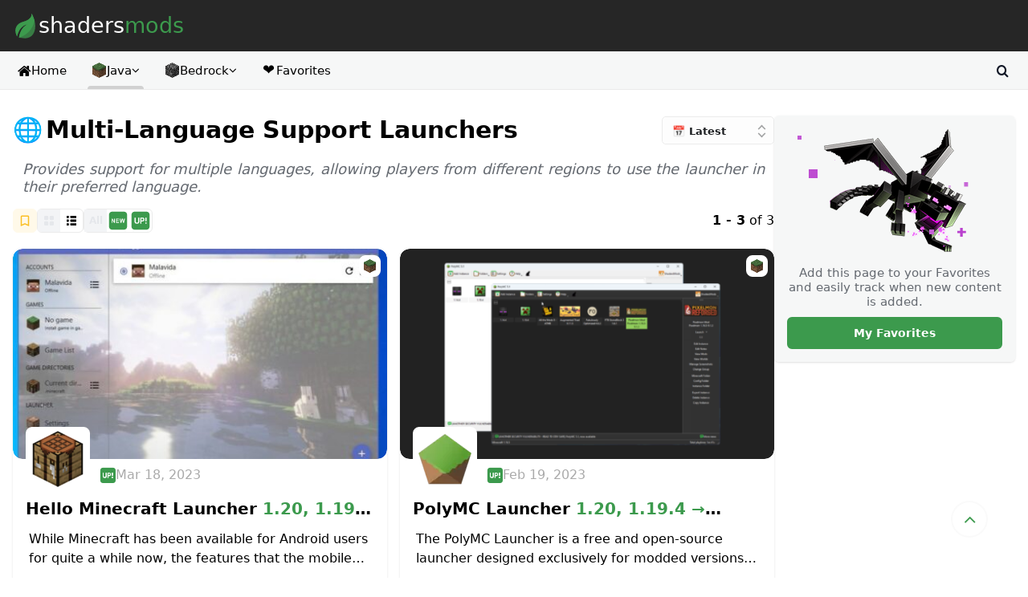

--- FILE ---
content_type: text/html; charset=UTF-8
request_url: https://shadersmods.com/mc/multi-language-support-launchers/
body_size: 19104
content:
<!doctype html><html lang="en-US"><head><meta charset="UTF-8"><meta name="viewport" content="width=device-width, initial-scale=1"><meta name="apple-mobile-web-app-title" content="Shaders Mods"><meta name="application-name" content="Shaders Mods"><meta name="msapplication-TileColor" content="#262626"><meta name="theme-color" content="#262626"><link rel="profile" href="https://gmpg.org/xfn/11"><link rel="icon" href="https://shadersmods.com/favicon.ico" sizes="any"><link rel="icon" href="https://shadersmods.com/wp-content/themes/smods/images/icons/icon.svg" type="image/svg+xml"><link rel="apple-touch-icon" href="https://shadersmods.com/wp-content/themes/smods/images/icons/apple-touch-icon.png"><link rel="mask-icon" href="https://shadersmods.com/wp-content/themes/smods/images/icons/safari-pinned-tab.svg" color="#3c9a4d"><link rel="manifest" href="https://shadersmods.com/wp-content/themes/smods/images/icons/manifest.webmanifest"><meta name='robots' content='index, follow, max-image-preview:large, max-snippet:-1, max-video-preview:-1' /><style>img:is([sizes="auto" i], [sizes^="auto," i]) { contain-intrinsic-size: 3000px 1500px }</style><title>Minecraft Multi-Language Support Launchers &#8212; Shaders Mods</title><meta name="description" content="Use the launcher in your preferred language with launchers that offer multi-language support. Download for free and enjoy Minecraft in any language." /><link rel="canonical" href="https://shadersmods.com/mc/multi-language-support-launchers/" /><meta property="og:locale" content="en_US" /><meta property="og:type" content="article" /><meta property="og:title" content="Minecraft Multi-Language Support Launchers &#8212; Shaders Mods" /><meta property="og:description" content="Use the launcher in your preferred language with launchers that offer multi-language support. Download for free and enjoy Minecraft in any language." /><meta property="og:url" content="https://shadersmods.com/mc/multi-language-support-launchers/" /><meta property="og:site_name" content="Shaders Mods" /><meta property="og:image" content="https://shadersmods.com/wp-content/uploads/2023/04/smods-180x180-1.png" /><meta property="og:image:width" content="180" /><meta property="og:image:height" content="180" /><meta property="og:image:type" content="image/png" /><meta name="twitter:card" content="summary_large_image" /><meta name="twitter:site" content="@ShadersMods" /> <script type="application/ld+json" class="yoast-schema-graph">{"@context":"https://schema.org","@graph":[{"@type":"CollectionPage","@id":"https://shadersmods.com/mc/multi-language-support-launchers/","url":"https://shadersmods.com/mc/multi-language-support-launchers/","name":"Minecraft Multi-Language Support Launchers &#8212; Shaders Mods","isPartOf":{"@id":"https://shadersmods.com/#website"},"primaryImageOfPage":{"@id":"https://shadersmods.com/mc/multi-language-support-launchers/#primaryimage"},"image":{"@id":"https://shadersmods.com/mc/multi-language-support-launchers/#primaryimage"},"thumbnailUrl":"https://shadersmods.com/wp-content/uploads/2023/05/hello-minecraft-launcher-1.jpg","description":"Use the launcher in your preferred language with launchers that offer multi-language support. Download for free and enjoy Minecraft in any language.","breadcrumb":{"@id":"https://shadersmods.com/mc/multi-language-support-launchers/#breadcrumb"},"inLanguage":"en-US"},{"@type":"ImageObject","inLanguage":"en-US","@id":"https://shadersmods.com/mc/multi-language-support-launchers/#primaryimage","url":"https://shadersmods.com/wp-content/uploads/2023/05/hello-minecraft-launcher-1.jpg","contentUrl":"https://shadersmods.com/wp-content/uploads/2023/05/hello-minecraft-launcher-1.jpg","width":830,"height":549},{"@type":"BreadcrumbList","@id":"https://shadersmods.com/mc/multi-language-support-launchers/#breadcrumb","itemListElement":[{"@type":"ListItem","position":1,"name":"Home","item":"https://shadersmods.com/"},{"@type":"ListItem","position":2,"name":"Multi-Language Support Launchers"}]},{"@type":"WebSite","@id":"https://shadersmods.com/#website","url":"https://shadersmods.com/","name":"Shaders Mods","description":"Minecraft Community","publisher":{"@id":"https://shadersmods.com/#organization"},"alternateName":"Minecraft Shaders Mods","potentialAction":[{"@type":"SearchAction","target":{"@type":"EntryPoint","urlTemplate":"https://shadersmods.com/?s={search_term_string}"},"query-input":{"@type":"PropertyValueSpecification","valueRequired":true,"valueName":"search_term_string"}}],"inLanguage":"en-US"},{"@type":"Organization","@id":"https://shadersmods.com/#organization","name":"Shaders Mods","url":"https://shadersmods.com/","logo":{"@type":"ImageObject","inLanguage":"en-US","@id":"https://shadersmods.com/#/schema/logo/image/","url":"https://shadersmods.com/wp-content/uploads/2023/04/smods-180x180-1.png","contentUrl":"https://shadersmods.com/wp-content/uploads/2023/04/smods-180x180-1.png","width":180,"height":180,"caption":"Shaders Mods"},"image":{"@id":"https://shadersmods.com/#/schema/logo/image/"},"sameAs":["https://www.facebook.com/shadersmods","https://x.com/ShadersMods","https://www.pinterest.com/shadersmods/","https://www.youtube.com/c/ShadersModscom"]}]}</script> <link rel='dns-prefetch' href='//stats.wp.com' /><link data-optimized="1" rel='stylesheet' id='smods-style-css' href='https://shadersmods.com/wp-content/litespeed/css/e241ad34177d5da83616a82914f40349.css?ver=40349' media='all' /><style id='akismet-widget-style-inline-css'>.a-stats {
				--akismet-color-mid-green: #357b49;
				--akismet-color-white: #fff;
				--akismet-color-light-grey: #f6f7f7;

				max-width: 350px;
				width: auto;
			}

			.a-stats * {
				all: unset;
				box-sizing: border-box;
			}

			.a-stats strong {
				font-weight: 600;
			}

			.a-stats a.a-stats__link,
			.a-stats a.a-stats__link:visited,
			.a-stats a.a-stats__link:active {
				background: var(--akismet-color-mid-green);
				border: none;
				box-shadow: none;
				border-radius: 8px;
				color: var(--akismet-color-white);
				cursor: pointer;
				display: block;
				font-family: -apple-system, BlinkMacSystemFont, 'Segoe UI', 'Roboto', 'Oxygen-Sans', 'Ubuntu', 'Cantarell', 'Helvetica Neue', sans-serif;
				font-weight: 500;
				padding: 12px;
				text-align: center;
				text-decoration: none;
				transition: all 0.2s ease;
			}

			/* Extra specificity to deal with TwentyTwentyOne focus style */
			.widget .a-stats a.a-stats__link:focus {
				background: var(--akismet-color-mid-green);
				color: var(--akismet-color-white);
				text-decoration: none;
			}

			.a-stats a.a-stats__link:hover {
				filter: brightness(110%);
				box-shadow: 0 4px 12px rgba(0, 0, 0, 0.06), 0 0 2px rgba(0, 0, 0, 0.16);
			}

			.a-stats .count {
				color: var(--akismet-color-white);
				display: block;
				font-size: 1.5em;
				line-height: 1.4;
				padding: 0 13px;
				white-space: nowrap;
			}</style><link data-optimized="1" rel='stylesheet' id='wpc-filter-everything-css' href='https://shadersmods.com/wp-content/litespeed/css/8aaac2ac7f3d2493010354904d039afa.css?ver=39afa' media='all' /><link data-optimized="1" rel='stylesheet' id='wpc-filter-everything-custom-css' href='https://shadersmods.com/wp-content/litespeed/css/2f71f151e50ddf76bcfa57648cae2250.css?ver=e2250' media='all' /> <script src="https://shadersmods.com/wp-includes/js/jquery/jquery.min.js" id="jquery-core-js"></script> <script data-optimized="1" src="https://shadersmods.com/wp-content/litespeed/js/fb34317edb8e58b34a10deeebfd44f5d.js?ver=44f5d" id="jquery-migrate-js" defer data-deferred="1"></script> <script id="favorites-js-extra" src="[data-uri]" defer></script> <script data-optimized="1" src="https://shadersmods.com/wp-content/litespeed/js/905d016dc6460ba037ff68a36cf8f399.js?ver=8f399" id="favorites-js" defer data-deferred="1"></script> <style>img#wpstats{display:none}</style><link rel="preload" href="https://shadersmods.com/wp-content/themes/smods/font/smods/smods.woff" as="font" type="font/woff" crossorigin="anonymous"></head><body data-rsssl=1 class="archive tag tag-multi-language-support-launchers tag-948 wp-embed-responsive wp-theme-smods wp-featherlight-captions wpc_show_open_close_button wpc_show_bottom_widget"><div id="page">
<a href="#content" class="sr-only">Skip to content</a><header class="site-header relative z-[99]" itemscope="itemscope" itemtype="https://schema.org/WPHeader"><div id="site-header__top" class="bg-[#262626]"><div class="w-full max-w-screen-xl mx-auto flex justify-center lg:justify-between items-center gap-4 p-4 lg:py-3">
<a href="https://shadersmods.com/" class="site__logo flex items-center gap-1 transition-all" title="Shaders Mods &mdash; Download Shader Packs, Mods &amp; Texture Packs" data-wpel-link="internal">
<svg height="32" width="32" viewBox="0 0 504.125 504.125" xml:space="preserve" xmlns="http://www.w3.org/2000/svg" class="rotate-6">
<path style="fill:#387c44" d="M339.7717.0003s44.536 108.954-146.337 182.138c-103.716 39.755-183.376 141.651-88.262 299.055 7.877-70.357 41.653-225.485 186.888-260.884 0 0-135.176 50.546-147.117 279.347 69.459 9.752 232.361 16.305 280.726-125.062 63.866-186.777-85.898-374.594-85.898-374.594z" />
<path style="fill:#3c9a4d" d="M145.0068 498.7043c147.456-58.849 254.748-196.71 269.556-361.283-30.145-81.314-74.791-137.421-74.791-137.421s44.536 108.954-146.337 182.138c-103.716 39.755-183.376 141.651-88.262 299.055 7.877-70.357 41.653-225.485 186.888-260.884-.008.001-134.782 50.421-147.054 278.395z" />
</svg><p class="flex gap-0.5 text-[27px] font-medium text-white">
<span>shaders</span>
<span class="text-bgreen-d">mods</span></p>
</a></div></div><div id="site-header__bottom" class="relative bg-[#f6f7f7] border-b border-[#ebebeb]"><div id="site-header__navigation" class="w-full max-w-screen-xl mx-auto flex justify-between items-center gap-4 p-2 lg:p-4 lg:py-0 relative"><div id="site-header__start"><nav class="nav" itemscope="itemscope" itemtype="https://schema.org/SiteNavigationElement" role="navigation" aria-label="Primary Menu"><button class="hamburger relative nav__toggle nav__toggle--slider block lg:hidden" aria-expanded="false" type="button"><div class="relative flex overflow-hidden items-center justify-center rounded-full w-8 h-8 transform transition-all duration-200"><div class="flex flex-col justify-between w-3 h-3 transform transition-all duration-300 origin-center overflow-hidden"><div class="line__1 bg-gray-900 h-[2px] w-7 transform transition-all duration-300 origin-left"></div><div class="line__2 bg-gray-900 h-[2px] w-1/2 rounded transform transition-all duration-300"></div><div class="line__3 bg-gray-900 h-[2px] w-7 transform transition-all duration-300 origin-left"></div></div></div>
</button><ul class="nav__wrapper hidden select-none lg:flex lg:select-auto"><li class=" nav__item group flex flex-col justify-between items-center content-center relative">
<a href="/" class="text-center text-[16px] lg:text-[15px] font-medium flex items-center gap-[5px] pt-4 pb-3 px-[5px] relative h-[15px] whitespace-nowrap box-content" title="Homepage" data-wpel-link="internal">
<span class="fa-home text-lg leading-none w-[18px] h-[18px]"></span> Home</a>
<span class="line__active hidden lg:block h-1 bg-transparent w-full border-tr-full rounded-tl-full rounded-tr-full overflow-hidden transition-all"></span></li><li class="active nav__item group flex flex-col justify-between items-center content-center relative"><div class="text-center text-[16px] lg:text-[15px] font-medium flex items-center gap-[5px] pt-4 pb-3 px-[5px] relative h-[15px] whitespace-nowrap box-content">
<a href="/java/" title="Java Edition Projects" class="flex items-center gap-[5px]" data-wpel-link="internal">
<span class="menu__icon icon-sprites java-icon"></span> Java
</a>
<span class="fa-chevron-down arrow__menu transition-transform"></span></div>
<span class="line__active hidden lg:block h-1 bg-transparent w-full border-tr-full rounded-tl-full rounded-tr-full overflow-hidden transition-all"></span><div class="wrapper__submenu"><div class="sub__megamenu list-none rounded-lg bg-[#f7f7f7] w-full mt-[5px] border border-[#ebebeb] min-w-[150px] shadow-md box-content"><div class="sub__megacontent flex p-[5px] gap-2"><div class="menu-list menu-list-section">
<span class="heading block font-bold uppercase text-[11px] leading-[14px] mt-[10px] ml-[10px] mb-[5px] text-[#646970]">Content</span><a href="/clients/" title="Minecraft Clients" class="sub flex flex-col items-center p-2 rounded-md transition-all text-gray-900 hover:bg-white font-normal leading-none min-w-[150px] min-h-[20px] box-content" data-type="clients" data-wpel-link="internal"><div class="content__name flex items-center w-full gap-[3px]"><span class="menu__icon">🧊</span> Clients
<span class="smenu__open flex items-center justify-center content-center rounded ml-auto w-5 h-5">
<span class="fa-chevron-down"></span>
</span></div>
</a><a href="/maps/" title="Minecraft Maps" class="sub flex flex-col items-center p-2 rounded-md transition-all text-gray-900 hover:bg-white font-normal leading-none min-w-[150px] min-h-[20px] box-content" data-type="maps" data-wpel-link="internal"><div class="content__name flex items-center w-full gap-[3px]"><span class="menu__icon">🗺️</span> Maps
<span class="smenu__open flex items-center justify-center content-center rounded ml-auto w-5 h-5">
<span class="fa-chevron-down"></span>
</span></div>
</a><a href="/mods/" title="Minecraft Mods" class="sub flex flex-col items-center p-2 rounded-md transition-all text-gray-900 hover:bg-white font-normal leading-none min-w-[150px] min-h-[20px] box-content" data-type="mods" data-wpel-link="internal"><div class="content__name flex items-center w-full gap-[3px]"><span class="menu__icon">⚙️</span> Mods
<span class="smenu__open flex items-center justify-center content-center rounded ml-auto w-5 h-5">
<span class="fa-chevron-down"></span>
</span></div>
</a><a href="/shaderpacks/" title="Minecraft Shader Packs" class="sub flex flex-col items-center p-2 rounded-md transition-all text-gray-900 hover:bg-white font-normal leading-none min-w-[150px] min-h-[20px] box-content" data-type="shaderpacks" data-wpel-link="internal"><div class="content__name flex items-center w-full gap-[3px]"><span class="menu__icon">🍃</span> Shader Packs
<span class="smenu__open flex items-center justify-center content-center rounded ml-auto w-5 h-5">
<span class="fa-chevron-down"></span>
</span></div>
</a><a href="/texture-packs/" title="Minecraft Texture Packs" class="sub flex flex-col items-center p-2 rounded-md transition-all text-gray-900 hover:bg-white font-normal leading-none min-w-[150px] min-h-[20px] box-content" data-type="texture-packs" data-wpel-link="internal"><div class="content__name flex items-center w-full gap-[3px]"><span class="menu__icon">🖌️</span> Texture Packs
<span class="smenu__open flex items-center justify-center content-center rounded ml-auto w-5 h-5">
<span class="fa-chevron-down"></span>
</span></div>
</a><a href="/data-packs/" title="Minecraft Data Packs" class="sub flex flex-col items-center p-2 rounded-md transition-all text-gray-900 hover:bg-white font-normal leading-none min-w-[150px] min-h-[20px] box-content" data-type="data-packs" data-wpel-link="internal"><div class="content__name flex items-center w-full gap-[3px]"><span class="menu__icon">🗂️</span> Data Packs
<span class="smenu__open flex items-center justify-center content-center rounded ml-auto w-5 h-5">
<span class="fa-chevron-down"></span>
</span></div>
</a><a href="/seeds/" title="Minecraft Seeds" class="sub flex flex-col items-center p-2 rounded-md transition-all text-gray-900 hover:bg-white font-normal leading-none min-w-[150px] min-h-[20px] box-content" data-type="seeds" data-wpel-link="internal"><div class="content__name flex items-center w-full gap-[3px]"><span class="menu__icon">🌱</span> Seeds
<span class="smenu__open flex items-center justify-center content-center rounded ml-auto w-5 h-5">
<span class="fa-chevron-down"></span>
</span></div>
</a><a href="/launchers/" title="Minecraft Launchers" class="sub flex flex-col items-center p-2 rounded-md transition-all text-gray-900 hover:bg-white font-normal leading-none min-w-[150px] min-h-[20px] box-content" data-type="launchers" data-wpel-link="internal"><div class="content__name flex items-center w-full gap-[3px]"><span class="menu__icon">🚀</span> Launchers
<span class="smenu__open flex items-center justify-center content-center rounded ml-auto w-5 h-5">
<span class="fa-chevron-down"></span>
</span></div>
</a></div><div class="menu-list"><span class="heading block font-bold uppercase text-[11px] leading-[14px] mt-[10px] ml-[10px] mb-[5px] text-[#646970]">Latest Version</span><a href="https://shadersmods.com/mc/minecraft-1-19-4-mods/" title="Minecraft 1.19.4 Mods" class="sub flex items-center gap-[10px] p-2 rounded-md transition-all text-gray-900 hover:bg-white font-normal leading-none min-w-[150px] min-h-[20px] box-content" data-wpel-link="internal">1.19.4 Mods</a><a href="https://shadersmods.com/mc/minecraft-1-19-4-shaders/" title="Minecraft 1.19.4 Shaders" class="sub flex items-center gap-[10px] p-2 rounded-md transition-all text-gray-900 hover:bg-white font-normal leading-none min-w-[150px] min-h-[20px] box-content" data-wpel-link="internal">1.19.4 Shaders</a><a href="https://shadersmods.com/mc/minecraft-1-19-4-texture-packs/" title="Minecraft 1.19.4 Texture Packs" class="sub flex items-center gap-[10px] p-2 rounded-md transition-all text-gray-900 hover:bg-white font-normal leading-none min-w-[150px] min-h-[20px] box-content" data-wpel-link="internal">1.19.4 Texture Packs</a><a href="https://shadersmods.com/mc/minecraft-1-19-4-launchers/" title="Minecraft 1.19.4 Launchers" class="sub flex items-center gap-[10px] p-2 rounded-md transition-all text-gray-900 hover:bg-white font-normal leading-none min-w-[150px] min-h-[20px] box-content" data-wpel-link="internal">1.19.4 Launchers</a></div></div></div></div></li><li class=" nav__item group flex flex-col justify-between items-center content-center relative"><div class="text-center text-[16px] lg:text-[15px] font-medium flex items-center gap-[5px] pt-4 pb-3 px-[5px] relative h-[15px] whitespace-nowrap box-content">
<a href="/bedrock/" title="Bedrock Edition Projects" class="flex items-center gap-[5px]" data-wpel-link="internal">
<span class="menu__icon icon-sprites bedrock-icon"></span> Bedrock
</a>
<span class="fa-chevron-down arrow__menu transition-transform"></span></div>
<span class="line__active hidden lg:block h-1 bg-transparent w-full border-tr-full rounded-tl-full rounded-tr-full overflow-hidden transition-all"></span><div class="wrapper__submenu"><div class="sub__megamenu list-none rounded-lg bg-[#f7f7f7] w-full mt-[5px] border border-[#ebebeb] min-w-[150px] shadow-md box-content"><div class="sub__megacontent flex p-[5px] gap-2"><div class="menu-list menu-list-section">
<span class="heading block font-bold uppercase text-[11px] leading-[14px] mt-[10px] ml-[10px] mb-[5px] text-[#646970]">Content</span><a href="/bedrock/clients/" title="Bedrock Clients" class="sub flex flex-col items-center p-2 rounded-md transition-all text-gray-900 hover:bg-white font-normal leading-none min-w-[150px] min-h-[20px] box-content" data-type="bedrock/clients" data-wpel-link="internal"><div class="content__name flex items-center w-full gap-[3px]"><span class="icon be menu__icon">🧊</span> Clients
<span class="smenu__open flex items-center justify-center content-center rounded ml-auto w-5 h-5">
<span class="fa-chevron-down"></span>
</span></div>
</a><a href="/bedrock/maps/" title="Bedrock Maps" class="sub flex flex-col items-center p-2 rounded-md transition-all text-gray-900 hover:bg-white font-normal leading-none min-w-[150px] min-h-[20px] box-content" data-type="bedrock/maps" data-wpel-link="internal"><div class="content__name flex items-center w-full gap-[3px]"><span class="icon be menu__icon">🗺️</span>Maps
<span class="smenu__open flex items-center justify-center content-center rounded ml-auto w-5 h-5">
<span class="fa-chevron-down"></span>
</span></div>
</a><a href="/bedrock/mods/" title="Bedrock Mods" class="sub flex flex-col items-center p-2 rounded-md transition-all text-gray-900 hover:bg-white font-normal leading-none min-w-[150px] min-h-[20px] box-content" data-type="bedrock/mods" data-wpel-link="internal"><div class="content__name flex items-center w-full gap-[3px]"><span class="icon be menu__icon">⚙️</span>Mods
<span class="smenu__open flex items-center justify-center content-center rounded ml-auto w-5 h-5">
<span class="fa-chevron-down"></span>
</span></div>
</a><a href="/bedrock/shaders/" title="Bedrock Shader Packs" class="sub flex flex-col items-center p-2 rounded-md transition-all text-gray-900 hover:bg-white font-normal leading-none min-w-[150px] min-h-[20px] box-content" data-type="bedrock/shaders" data-wpel-link="internal"><div class="content__name flex items-center w-full gap-[3px]"><span class="icon be menu__icon">🍃</span>Shaders
<span class="smenu__open flex items-center justify-center content-center rounded ml-auto w-5 h-5">
<span class="fa-chevron-down"></span>
</span></div>
</a><a href="/bedrock/texture-packs/" title="Bedrock Texture Packs" class="sub flex flex-col items-center p-2 rounded-md transition-all text-gray-900 hover:bg-white font-normal leading-none min-w-[150px] min-h-[20px] box-content" data-type="bedrock/texture-packs" data-wpel-link="internal"><div class="content__name flex items-center w-full gap-[3px]"><span class="icon be menu__icon">🖌️</span>Texture Packs
<span class="smenu__open flex items-center justify-center content-center rounded ml-auto w-5 h-5">
<span class="fa-chevron-down"></span>
</span></div>
</a><a href="/bedrock/seeds/" title="Bedrock Seeds" class="sub flex flex-col items-center p-2 rounded-md transition-all text-gray-900 hover:bg-white font-normal leading-none min-w-[150px] min-h-[20px] box-content" data-type="bedrock/seeds" data-wpel-link="internal"><div class="content__name flex items-center w-full gap-[3px]"><span class="icon be menu__icon">🌱</span>Seeds
<span class="smenu__open flex items-center justify-center content-center rounded ml-auto w-5 h-5">
<span class="fa-chevron-down"></span>
</span></div>
</a><a href="/bedrock/launchers/" title="Bedrock Launchers" class="sub flex flex-col items-center p-2 rounded-md transition-all text-gray-900 hover:bg-white font-normal leading-none min-w-[150px] min-h-[20px] box-content" data-type="bedrock/launchers" data-wpel-link="internal"><div class="content__name flex items-center w-full gap-[3px]"><span class="icon be menu__icon">🚀</span> Launchers
<span class="smenu__open flex items-center justify-center content-center rounded ml-auto w-5 h-5">
<span class="fa-chevron-down"></span>
</span></div>
</a></div></div></div></div></li><li class=" nav__item group flex flex-col justify-between items-center content-center relative"><div class="text-center text-[16px] lg:text-[15px] font-medium flex items-center gap-[5px] pt-4 pb-3 px-[5px] relative h-[15px] whitespace-nowrap box-content group-hover:text-bgreen-d">
<a href="/favorites/" class="flex items-center gap-[5px]" title="My Favorites" data-wpel-link="internal">
<span class="menu__icon emoji w-[18px] h-[18px] text-lg flex items-center justify-center content-center -mt-0.5">❤️</span> Favorites
</a></div>
<span class="line__active hidden lg:block h-1 bg-transparent w-full border-tr-full rounded-tl-full rounded-tr-full overflow-hidden transition-all"></span></li></ul></nav></div><div id="site-header__search" class="hidden w-full h-full"><form role="search" method="get" action="/" class="w-full h-full lg:h-[47px] pl-2 lg:pl-0">
<input type="search" name="s" id="s" placeholder="Enter Your Search Terms..." minlength="3" required class="w-full h-full m-0 p-0 text-[17px] text-gray-900 text-left outline-none border-none shadow-none bg-transparent transition-all focus:ring-0" value=""></form></div><div id="site-header__end" class="flex center"><div class="site__action_right gap-1 flex items-center"><button class="search__toggle flex items-center justify-center p-2 leading-none rounded-lg w-[32px] h-[32px] transition-all bg-transparent border border-transparent cursor-pointer text-gray-900 hover:bg-bgreen-d hover:text-white" aria-label="Open search">
<span class="fa-search w-4 h-4"></span>
</button></div></div></div></div></header><div id="content"><section id="primary" class="w-full max-w-screen-xl mx-auto flex flex-col lg:flex-row justify-self-stretch gap-5 p-4 my-4"><main id="main" class="loop flex-1 min-w-0"><header class="page-header"><div class="page-title flex items-center justify-between flex-row gap-y-3 mb-5"><h1 class="flex-1 flex items-center gap-1 text-3xl font-bold min-w-0 w-full">
<span class="icon flex items-center justify-center mr-1">🌐</span><span class="text truncate">Multi-Language Support Launchers</span></h1><div class="widget widget_wpc_sorting_widget"><form action="https://shadersmods.com/mc/multi-language-support-launchers/" class="wpc-sorting-form" method="GET">
<select name="ordr" class="wpc-orderby-select" data-menu style="visibility: hidden;"><option value="default"  selected='selected'>📅 Latest</option><option value="trending" >🔥 Trending</option><option value="favorites" >❤️ Favorites</option><option value="ratings" >⭐ Ratings</option><option value="downloads" >📥 Downloads</option><option value="used" >📋 Used</option><option value="random" >♻️ Random</option><option value="trending-daily" >d1</option><option value="trending-weekly" >d7</option><option value="trending-monthly" >d31</option><option value="trending-yearly" >d365</option><option value="latest" >latest</option><option value="updates" >updates</option>
</select></form><div class="wpc-after-sorting-form"></div></div></div><p class="page-description text-lg text-justify text-[#646970] leading-tight italic sm:px-3">Provides support for multiple languages, allowing players from different regions to use the launcher in their preferred language.</p><div class="page-info mt-4 flex flex-wrap justify-between items-center gap-y-3"><div class="sec__1 flex flex-wrap gap-2 sm:gap-3 items-center"><div id="section__fav" class="border border-[#fff9e9] bg-[#fff9e9] rounded-md flex items-center justify-center w-[30px] h-[30px]">
<button type="button" id="c_track" class="flex justify-center items-center text-lg transition-all" data-section="948" data-count="3" data-tootik="Add to Favorite" data-tootik-conf="right">
<span></span>
</button></div><div id="layout__choose" class="border border-[#ebebeb] rounded-md flex items-center justify-center h-[30px] overflow-hidden">
<button id="grid" class="active w-7 h-7 transition-all p-2">
<svg xmlns="http://www.w3.org/2000/svg" viewBox="0 0 512 512" style="enable-background:new 0 0 512 512" xml:space="preserve" fill="currentColor">
<path d="M0 54.9C0 24.6 24.6 0 54.9 0h109.7c30.3 0 54.9 24.6 54.9 54.9v109.7c0 30.3-24.6 54.9-54.9 54.9H54.9C24.6 219.4 0 194.9 0 164.6V54.9zm292.6 0c0-30.3 24.6-54.9 54.9-54.9h109.7C487.4 0 512 24.6 512 54.9v109.7c0 30.3-24.6 54.9-54.9 54.9H347.4c-30.3 0-54.9-24.6-54.9-54.9V54.9zM0 347.4c0-30.3 24.6-54.9 54.9-54.9h109.7c30.3 0 54.9 24.6 54.9 54.9v109.7c0 30.3-24.6 54.9-54.9 54.9H54.9C24.6 512 0 487.4 0 457.1V347.4zm292.6 0c0-30.3 24.6-54.9 54.9-54.9h109.7c30.3 0 54.9 24.6 54.9 54.9v109.7c0 30.3-24.6 54.9-54.9 54.9H347.4c-30.3 0-54.9-24.6-54.9-54.9V347.4z" style="fill-rule:evenodd;clip-rule:evenodd"></path>
</svg>
</button>
<button id="list" class="w-7 h-7 transition-all p-2">
<svg xmlns="http://www.w3.org/2000/svg" viewBox="0 0 512 512" style="enable-background:new 0 0 512 512" xml:space="preserve" fill="currentColor">
<path d="M494.1 393.7H214.7c-9.9 0-17.9 8-17.9 17.9l.1 1v81.5h.1c0 9.8 8 17.8 17.8 17.9h279.3c9.8-.1 17.8-8.1 17.8-17.9v-81.7l.1-.8c0-9.9-8-17.9-17.9-17.9zM100.4 393.7H17.9c-9.9 0-17.9 8-17.9 17.9v82.5C0 504 8 512 17.9 512h82.5c9.9 0 17.9-8 17.9-17.9v-82.5c0-9.9-8-17.9-17.9-17.9zM494.1 196.6H214.7c-9.9 0-17.9 8-17.9 17.9l.1 1V297h.1c0 9.8 8 17.8 17.8 17.9h279.3c9.8-.1 17.8-8 17.8-17.9v-81.7l.1-.8c0-9.9-8-17.9-17.9-17.9zM100.4 196.5H17.9c-9.9 0-17.9 8-17.9 17.9v82.5c0 9.9 8 17.9 17.9 17.9h82.5c9.9 0 17.9-8 17.9-17.9v-82.5c0-9.8-8-17.9-17.9-17.9zM197 100.4c.1 9.8 8 17.8 17.9 17.9h279.3c9.8-.1 17.8-8 17.8-17.9V18.7l.1-.8C512 8 504 0 494.1 0H214.7c-9.9 0-17.9 8-17.9 17.9l.1 1 .1 81.5zM100.4 0H17.9C8 0 0 8 0 17.9v82.5c0 9.9 8 17.9 17.9 17.9h82.5c9.9 0 17.9-8 17.9-17.9V17.9c0-9.9-8-17.9-17.9-17.9z"></path>
</svg>
</button></div><div id="layout__latest" class="border border-[#ebebeb] rounded-md flex items-center justify-center h-[30px]">
<button id="all" class="active w-7 h-7 transition-all flex flex-col items-center justify-center leading-none hover:bg-gray-100 hover:text-gray-500">
<span class="text-xs font-bold leading-none">All</span>
</button>
<button id="new" class=" w-7 h-7 transition-all flex flex-col items-center justify-center leading-none hover:bg-gray-100 hover:text-gray-500">
<svg width="24" height="24" viewBox="0 0 64 64" xmlns="http://www.w3.org/2000/svg" xmlns:xlink="http://www.w3.org/1999/xlink" aria-hidden="true" role="img" class="iconify iconify--emojione-monotone" preserveAspectRatio="xMidYMid meet">
<path d="M52 2H12C6.477 2 2 6.477 2 12v40c0 5.523 4.477 10 10 10h40c5.523 0 10-4.477 10-10V12c0-5.523-4.477-10-10-10zM21 39h-2.553l-5.084-9.131V39H11V25h2.477l5.16 9.348V25H21v14zm14 0H25V25h9.75v2.367h-7.096v3.104h6.6v2.359h-6.6v3.808H35V39zm16.668 0H48.73l-2.729-10.467L43.279 39h-3.004L37 25h2.836l2.068 9.615L44.41 25h3.293l2.404 9.779L52.213 25H55l-3.332 14z" fill="#3c9a4d"></path>
</svg>
</button>
<button id="updated" class=" w-7 h-7 transition-all flex flex-col items-center justify-center leading-none hover:bg-gray-100 hover:text-gray-500">
<svg width="24" height="24" viewBox="0 0 64 64" xmlns="http://www.w3.org/2000/svg" xmlns:xlink="http://www.w3.org/1999/xlink" aria-hidden="true" role="img" class="iconify iconify--emojione-monotone" preserveAspectRatio="xMidYMid meet">
<path d="M52 2H12C6.477 2 2 6.477 2 12v40c0 5.523 4.477 10 10 10h40c5.523 0 10-4.477 10-10V12c0-5.523-4.477-10-10-10M28 32.328c0 2.359-.109 4.027-.328 5.002c-.219.977-.623 1.799-1.211 2.469c-.589.672-1.376 1.205-2.361 1.602c-.985.398-2.272.6-3.859.6c-1.916 0-3.37-.219-4.359-.65c-.991-.436-1.773-1-2.348-1.691c-.575-.693-.954-1.42-1.137-2.18c-.265-1.128-.397-2.792-.397-4.992V22h4.051v10.65c0 1.689.051 2.785.151 3.285a3.179 3.179 0 0 0 1.238 1.938c.652.488 1.544.73 2.676.73c1.15 0 2.017-.227 2.601-.689c.584-.461.936-1.025 1.055-1.695c.118-.672.178-1.785.178-3.34V22H28v10.328m16.39-1.08c-.407.838-.925 1.494-1.553 1.973c-.627.477-1.265.793-1.913.947c-.881.191-2.157.287-3.827.287h-2.405V42H31V22h5.922c2.244 0 3.707.1 4.389.299c1.047.301 1.924.953 2.63 1.959c.707 1.004 1.06 2.303 1.06 3.895c-.001 1.228-.204 2.259-.611 3.095M52 42h-4v-4h4v4m0-8h-4V22h4v12" fill="#3c9a4d"></path>
<path d="M39.129 25.518c-.441-.09-1.326-.137-2.656-.137h-1.781v5.678h2.018c1.455 0 2.428-.105 2.918-.313c.49-.211.875-.539 1.152-.984c.279-.445.418-.963.418-1.557c0-.727-.193-1.326-.585-1.799a2.513 2.513 0 0 0-1.484-.888" fill="#3c9a4d"></path>
</svg>
</button></div><div id="layout__filter"><div class="wpc-filters-open-button-container wpc-open-button-14798">
<a class="wpc-filters-open-widget" href="javascript:void(0);" data-wid="14798" data-wpel-link="internal"><span class="wpc-button-inner">    <span class="wpc-icon-html-wrapper">
<span class="wpc-icon-line-1"></span>
<span class="wpc-icon-line-2"></span>
<span class="wpc-icon-line-3"></span>
</span>
<span class="wpc-filters-button-text">Filters</span></span></a></div></div></div><div class="sec__2">
<span class="font-semibold">1 - 3</span> of 3</div></div><div id="chips"><div class="wpc-custom-selected-terms wpc-show-on-mobile"><ul class="wpc-filter-chips-list wpc-filter-chips-14798 wpc-empty-chips-container" data-set="14798"></ul></div></div></header><section class="cards w-full grid grid-cols-1 md:grid-cols-2 cards gap-4 transition-all mt-5"><article class="card relative inline-grid rounded-[10px] overflow-hidden text-left shadow box-border m-0">
<a href="https://shadersmods.com/hello-minecraft-launcher/" class="cover group inline-block w-full h-full relative overflow-hidden rounded-xl" title="Hello Minecraft Launcher 1.20, 1.19.4 &#8594; 1.18.2 (PC Minecraft on Mobile)" data-wpel-link="internal"><div class="ttype absolute top-2 right-2 z-10 flex items-center gap-px bg-white transition-all rounded-lg cursor-help"><span class="flex items-center justify-center p-1" data-tootik="Support Java Edition" data-tootik-conf="left shadow"><i class="icon-sprites java-icon scale-90"></i></span></div><figure class="max-w-full overflow-hidden flex items-center justify-center rounded-xl aspect-w-16 aspect-h-9"><img width="456" height="256" src="https://shadersmods.com/wp-content/uploads/2023/05/hello-minecraft-launcher-1-456x256.jpg" class="w-full object-cover group-hover:scale-110 transition duration-300 ease-in-out overflow-hidden rounded-xl nolazy wp-post-image" alt="Hello Minecraft Launcher 1.20, 1.19.4 &#8594; 1.18.2 (PC Minecraft on Mobile)" decoding="async" fetchpriority="high" /></figure>  </a><a href="https://shadersmods.com/hello-minecraft-launcher/" class="icon-cont flex items-center ml-4 -mt-12 z-[1] w-20 h-20" data-wpel-link="internal"><figure class="icon w-20 h-20 rounded-lg overflow-hidden bg-white border-[5px] border-white flex items-center justify-center">
<img width="70" height="70" src="https://shadersmods.com/wp-content/uploads/2023/05/Crafting_Table_JE4_BE3-70x70.png" class="w-full h-full nolazy" alt="Hello Minecraft Launcher" decoding="async" srcset="https://shadersmods.com/wp-content/uploads/2023/05/Crafting_Table_JE4_BE3-70x70.png 70w, https://shadersmods.com/wp-content/uploads/2023/05/Crafting_Table_JE4_BE3-150x150.png 150w, https://shadersmods.com/wp-content/uploads/2023/05/Crafting_Table_JE4_BE3-140x140.png 140w, https://shadersmods.com/wp-content/uploads/2023/05/Crafting_Table_JE4_BE3-40x40.png 40w, https://shadersmods.com/wp-content/uploads/2023/05/Crafting_Table_JE4_BE3.png 300w" sizes="(max-width: 70px) 100vw, 70px" /></figure>
</a><div class="meta flex w-full wrap mx-3 -mt-2"><div class="flex items-center gap-1 text-base font-normal text-[#aaa]">
<span class="fa-up text-xl leading-none w-5 h-5"></span>
<span>Mar 18, 2023</span></div></div>
<a href="https://shadersmods.com/hello-minecraft-launcher/" class="title flex justify-start hover:text-bgreen-d mx-4" data-wpel-link="internal"><h2 class="py-0 text-lg lg:text-xl font-semibold line-clamp-1">Hello Minecraft Launcher <span class="font-semibold text-bgreen-d">1.20, 1.19.4 &#8594; 1.18.2</span></h2>
</a><div class="description block mx-4"><p class="line-clamp-2 overflow-hidden p-1 text-base">While Minecraft has been available for Android users for quite a while now, the features that the mobile version offers can be quite lacking as compared to the PC version...</p></div><div class="meta-bottom flex flex-nowrap justify-between items-end gap-x-4 gap-y-1 mx-4 "><div class="flex flex-wrap gap-x-2 gap-y-1"><div class="catemoji">
<a href="https://shadersmods.com/launchers/" title="View all Launchers" class="flex items-center gap-1 rounded-md py-0.5 pr-1 pl-0.5 text-gray-900 hover:text-gray-600 hover:bg-gray-100 transition-all" data-wpel-link="internal"><span class="icon w-6 h-6 flex items-center justify-center text-lg leading-6 ">🚀</span><span class="name text-sm leading-tight font-medium">Launchers</span></a></div><div class="catloaders modloaders flex items-center gap-1 text-lg ml-auto"><a href="/mc/windows-launchers/" title="Launchers for Windows" class="flex items-center justify-center w-7 h-7 rounded-md transition-all hover:bg-sky-600/20" data-wpel-link="internal"><i class="fa-win11"></i></a><a href="/mc/macos-launchers/" title="Launchers for Mac OS" class="flex items-center justify-center w-7 h-7 rounded-md transition-all hover:bg-gray-600/20" data-wpel-link="internal"><i class="fa-apple"></i></a><a href="/mc/linux-launchers/" title="Launchers for Linux" class="flex items-center justify-center w-7 h-7 rounded-md transition-all hover:bg-gray-600/20" data-wpel-link="internal"><i class="fa-linux"></i></a><a href="/mc/android-launchers/" title="Launchers for Android" class="flex items-center justify-center w-7 h-7 rounded-md transition-all hover:bg-lime-600/20" data-wpel-link="internal"><i class="fa-android"></i></a></div></div><div class="flex flex-wrap justify-end gap-1"><div class="favbtn flex items-center gap-1"><div class="ttype hidden items-center gap-px bg-white transition-all rounded-bl-md cursor-help"><span class="flex items-center justify-center p-1" data-tootik="Support Java Edition" data-tootik-conf="left shadow"><i class="icon-sprites java-icon scale-90"></i></span></div>        <button class="simplefavorite-button has-count preset action love" data-postid="16022" data-siteid="1" data-groupid="1" data-favoritecount="181" style=""><i class="fa-favorite_outline iconx" style=""></i><div class="count simplefavorite-button-count"">181</div></button></div></div></div></article><article class="card relative inline-grid rounded-[10px] overflow-hidden text-left shadow box-border m-0">
<a href="https://shadersmods.com/polymc-launcher/" class="cover group inline-block w-full h-full relative overflow-hidden rounded-xl" title="PolyMC Launcher 1.20, 1.19.4 &#8594; 1.18.2 (Stable Minecraft Launcher)" data-wpel-link="internal"><div class="ttype absolute top-2 right-2 z-10 flex items-center gap-px bg-white transition-all rounded-lg cursor-help"><span class="flex items-center justify-center p-1" data-tootik="Support Java Edition" data-tootik-conf="left shadow"><i class="icon-sprites java-icon scale-90"></i></span></div><figure class="max-w-full overflow-hidden flex items-center justify-center rounded-xl aspect-w-16 aspect-h-9"><img width="456" height="256" src="https://shadersmods.com/wp-content/uploads/2023/05/polymc-launcher-456x256.png" class="w-full object-cover group-hover:scale-110 transition duration-300 ease-in-out overflow-hidden rounded-xl nolazy wp-post-image" alt="PolyMC Launcher 1.20, 1.19.4 &#8594; 1.18.2 (Stable Minecraft Launcher)" decoding="async" srcset="https://shadersmods.com/wp-content/uploads/2023/05/polymc-launcher-456x256.png 456w, https://shadersmods.com/wp-content/uploads/2023/05/polymc-launcher-250x141.png 250w, https://shadersmods.com/wp-content/uploads/2023/05/polymc-launcher-928x522.png 928w, https://shadersmods.com/wp-content/uploads/2023/05/polymc-launcher-768x432.png 768w, https://shadersmods.com/wp-content/uploads/2023/05/polymc-launcher-884x497.png 884w, https://shadersmods.com/wp-content/uploads/2023/05/polymc-launcher.png 1920w" sizes="(max-width: 456px) 100vw, 456px" /></figure>  </a><a href="https://shadersmods.com/polymc-launcher/" class="icon-cont flex items-center ml-4 -mt-12 z-[1] w-20 h-20" data-wpel-link="internal"><figure class="icon w-20 h-20 rounded-lg overflow-hidden bg-white border-[5px] border-white flex items-center justify-center">
<img width="70" height="70" src="https://shadersmods.com/wp-content/uploads/2023/05/polymc-launcher-icon-70x70.png" class="w-full h-full nolazy" alt="PolyMC Launcher" decoding="async" srcset="https://shadersmods.com/wp-content/uploads/2023/05/polymc-launcher-icon-70x70.png 70w, https://shadersmods.com/wp-content/uploads/2023/05/polymc-launcher-icon-150x150.png 150w, https://shadersmods.com/wp-content/uploads/2023/05/polymc-launcher-icon-140x140.png 140w, https://shadersmods.com/wp-content/uploads/2023/05/polymc-launcher-icon-40x40.png 40w, https://shadersmods.com/wp-content/uploads/2023/05/polymc-launcher-icon.png 256w" sizes="(max-width: 70px) 100vw, 70px" /></figure>
</a><div class="meta flex w-full wrap mx-3 -mt-2"><div class="flex items-center gap-1 text-base font-normal text-[#aaa]">
<span class="fa-up text-xl leading-none w-5 h-5"></span>
<span>Feb 19, 2023</span></div></div>
<a href="https://shadersmods.com/polymc-launcher/" class="title flex justify-start hover:text-bgreen-d mx-4" data-wpel-link="internal"><h2 class="py-0 text-lg lg:text-xl font-semibold line-clamp-1">PolyMC Launcher <span class="font-semibold text-bgreen-d">1.20, 1.19.4 &#8594; 1.18.2</span></h2>
</a><div class="description block mx-4"><p class="line-clamp-2 overflow-hidden p-1 text-base">The PolyMC Launcher is a free and open-source launcher designed exclusively for modded versions of Minecraft that focus on simplicity, user freedom, and long-term stability. It enables you to effortlessly...</p></div><div class="meta-bottom flex flex-nowrap justify-between items-end gap-x-4 gap-y-1 mx-4 "><div class="flex flex-wrap gap-x-2 gap-y-1"><div class="catemoji">
<a href="https://shadersmods.com/launchers/" title="View all Launchers" class="flex items-center gap-1 rounded-md py-0.5 pr-1 pl-0.5 text-gray-900 hover:text-gray-600 hover:bg-gray-100 transition-all" data-wpel-link="internal"><span class="icon w-6 h-6 flex items-center justify-center text-lg leading-6 ">🚀</span><span class="name text-sm leading-tight font-medium">Launchers</span></a></div><div class="catloaders modloaders flex items-center gap-1 text-lg ml-auto"><a href="/mc/windows-launchers/" title="Launchers for Windows" class="flex items-center justify-center w-7 h-7 rounded-md transition-all hover:bg-sky-600/20" data-wpel-link="internal"><i class="fa-win11"></i></a><a href="/mc/macos-launchers/" title="Launchers for Mac OS" class="flex items-center justify-center w-7 h-7 rounded-md transition-all hover:bg-gray-600/20" data-wpel-link="internal"><i class="fa-apple"></i></a><a href="/mc/linux-launchers/" title="Launchers for Linux" class="flex items-center justify-center w-7 h-7 rounded-md transition-all hover:bg-gray-600/20" data-wpel-link="internal"><i class="fa-linux"></i></a></div></div><div class="flex flex-wrap justify-end gap-1"><div class="favbtn flex items-center gap-1"><div class="ttype hidden items-center gap-px bg-white transition-all rounded-bl-md cursor-help"><span class="flex items-center justify-center p-1" data-tootik="Support Java Edition" data-tootik-conf="left shadow"><i class="icon-sprites java-icon scale-90"></i></span></div>        <button class="simplefavorite-button has-count preset action love" data-postid="15998" data-siteid="1" data-groupid="1" data-favoritecount="14" style=""><i class="fa-favorite_outline iconx" style=""></i><div class="count simplefavorite-button-count"">14</div></button></div></div></div></article><article class="card relative inline-grid rounded-[10px] overflow-hidden text-left shadow box-border m-0">
<a href="https://shadersmods.com/sklauncher/" class="cover group inline-block w-full h-full relative overflow-hidden rounded-xl" title="SKlauncher 1.20, 1.19.4 &#8594; 1.18.2 (Popular Freemium Launcher)" data-wpel-link="internal"><div class="ttype absolute top-2 right-2 z-10 flex items-center gap-px bg-white transition-all rounded-lg cursor-help"><span class="flex items-center justify-center p-1" data-tootik="Support Java Edition" data-tootik-conf="left shadow"><i class="icon-sprites java-icon scale-90"></i></span></div><figure class="max-w-full overflow-hidden flex items-center justify-center rounded-xl aspect-w-16 aspect-h-9"><img width="456" height="256" src="https://shadersmods.com/wp-content/uploads/2023/05/sklauncher-mc-456x256.png" class="w-full object-cover group-hover:scale-110 transition duration-300 ease-in-out overflow-hidden rounded-xl nolazy wp-post-image" alt="SKlauncher 1.20, 1.19.4 &#8594; 1.18.2 (Popular Freemium Launcher)" decoding="async" srcset="https://shadersmods.com/wp-content/uploads/2023/05/sklauncher-mc-456x256.png 456w, https://shadersmods.com/wp-content/uploads/2023/05/sklauncher-mc-250x141.png 250w, https://shadersmods.com/wp-content/uploads/2023/05/sklauncher-mc-928x522.png 928w, https://shadersmods.com/wp-content/uploads/2023/05/sklauncher-mc-768x432.png 768w, https://shadersmods.com/wp-content/uploads/2023/05/sklauncher-mc-884x497.png 884w, https://shadersmods.com/wp-content/uploads/2023/05/sklauncher-mc.png 1920w" sizes="(max-width: 456px) 100vw, 456px" /></figure>  </a><a href="https://shadersmods.com/sklauncher/" class="icon-cont flex items-center ml-4 -mt-12 z-[1] w-20 h-20" data-wpel-link="internal"><figure class="icon w-20 h-20 rounded-lg overflow-hidden bg-white border-[5px] border-white flex items-center justify-center">
<img width="70" height="70" src="https://shadersmods.com/wp-content/uploads/2023/05/sklauncher-icon-70x70.png" class="w-full h-full nolazy" alt="SKlauncher" decoding="async" srcset="https://shadersmods.com/wp-content/uploads/2023/05/sklauncher-icon-70x70.png 70w, https://shadersmods.com/wp-content/uploads/2023/05/sklauncher-icon-150x150.png 150w, https://shadersmods.com/wp-content/uploads/2023/05/sklauncher-icon-140x140.png 140w, https://shadersmods.com/wp-content/uploads/2023/05/sklauncher-icon-40x40.png 40w, https://shadersmods.com/wp-content/uploads/2023/05/sklauncher-icon.png 256w" sizes="(max-width: 70px) 100vw, 70px" /></figure>
</a><div class="meta flex w-full wrap mx-3 -mt-2"><div class="flex items-center gap-1 text-base font-normal text-[#aaa]">
<span class="fa-new text-xl leading-none w-5 h-5"></span>
<span>May 2, 2023</span></div></div>
<a href="https://shadersmods.com/sklauncher/" class="title flex justify-start hover:text-bgreen-d mx-4" data-wpel-link="internal"><h2 class="py-0 text-lg lg:text-xl font-semibold line-clamp-1">SKlauncher <span class="font-semibold text-bgreen-d">1.20, 1.19.4 &#8594; 1.18.2</span></h2>
</a><div class="description block mx-4"><p class="line-clamp-2 overflow-hidden p-1 text-base">Most players have access to a variety of free launchers, but only a select few of them provide a quality experience like this one. The SKlauncher is an entirely new...</p></div><div class="meta-bottom flex flex-nowrap justify-between items-end gap-x-4 gap-y-1 mx-4 "><div class="flex flex-wrap gap-x-2 gap-y-1"><div class="catemoji">
<a href="https://shadersmods.com/launchers/" title="View all Launchers" class="flex items-center gap-1 rounded-md py-0.5 pr-1 pl-0.5 text-gray-900 hover:text-gray-600 hover:bg-gray-100 transition-all" data-wpel-link="internal"><span class="icon w-6 h-6 flex items-center justify-center text-lg leading-6 ">🚀</span><span class="name text-sm leading-tight font-medium">Launchers</span></a></div><div class="catloaders modloaders flex items-center gap-1 text-lg ml-auto"><a href="/mc/windows-launchers/" title="Launchers for Windows" class="flex items-center justify-center w-7 h-7 rounded-md transition-all hover:bg-sky-600/20" data-wpel-link="internal"><i class="fa-win11"></i></a><a href="/mc/macos-launchers/" title="Launchers for Mac OS" class="flex items-center justify-center w-7 h-7 rounded-md transition-all hover:bg-gray-600/20" data-wpel-link="internal"><i class="fa-apple"></i></a><a href="/mc/linux-launchers/" title="Launchers for Linux" class="flex items-center justify-center w-7 h-7 rounded-md transition-all hover:bg-gray-600/20" data-wpel-link="internal"><i class="fa-linux"></i></a></div></div><div class="flex flex-wrap justify-end gap-1"><div class="favbtn flex items-center gap-1"><div class="ttype hidden items-center gap-px bg-white transition-all rounded-bl-md cursor-help"><span class="flex items-center justify-center p-1" data-tootik="Support Java Edition" data-tootik-conf="left shadow"><i class="icon-sprites java-icon scale-90"></i></span></div>        <button class="simplefavorite-button has-count preset action love" data-postid="15986" data-siteid="1" data-groupid="1" data-favoritecount="19" style=""><i class="fa-favorite_outline iconx" style=""></i><div class="count simplefavorite-button-count"">19</div></button></div></div></div></article></section></main><aside class="lg:w-[300px]"><section id="" class="widget widget_dragon block mb-8 rounded-md shadow overflow-hidden"><div class="p-4 bg-[#f6f7f7]"><div class="m1 flex items-center justify-center mb-4 relative">
<img src="https://shadersmods.com/wp-content/themes/smods/images/Ender_Dragon.png" width="179" height="155" class="select-none nolazy" alt="Ender Dragon"><ul class="ender-dust block w-full h-full absolute top-0 left-0 m-0"><li class="particle"></li><li class="particle"></li><li class="particle"></li><li class="particle"></li><li class="particle"></li><li class="particle"></li><li class="particle"></li><li class="particle"></li></ul></div><div class="m2"><p class="text-[15px] text-center text-[#646970] leading-[1.2]">Add this page to your Favorites and easily track when new content is added.</p>
<a href="/favorites/" class="p-2 bg-bgreen-d block rounded-md text-center text-sm mt-2.5 text-white font-semibold border-2 border-bgreen-d hover:opacity-70 transition-all" rel="nofollow" data-wpel-link="internal">My Favorites</a></div></div></section><section id="wpc_filters_widget-2" class="widget widget_wpc_filters_widget"><div class="wpc-filters-widget-main-wrapper wpc-filter-set-14798" data-set="14798"><div class="wpc-spinner"></div><div class="wpc-filters-widget-content wpc-show-counts-yes"><div class="wpc-widget-close-container">
<a class="wpc-widget-close-icon">
<span class="wpc-icon-html-wrapper">
<span class="wpc-icon-line-1"></span><span class="wpc-icon-line-2"></span><span class="wpc-icon-line-3"></span>
</span>
</a><span class="wpc-widget-popup-title">Filters</span></div><div class="wpc-filters-widget-containers-wrapper"><div class="wpc-filters-widget-top-container"><div class="wpc-widget-top-inside"><div class="wpc-inner-widget-chips-wrapper"><ul class="wpc-filter-chips-list wpc-filter-chips-14798 wpc-empty-chips-container" data-set="14798"></ul></div></div></div><div class="wpc-filters-scroll-container"><div class="wpc-filters-widget-wrapper"><div class="wpc-instead-of-posts-found"></div><div class="wpc-filters-section wpc-filters-order"><div class="wpc-filter-content wpc-order-mobile"></div></div></div></div><div class="wpc-filters-widget-controls-container"><div class="wpc-filters-widget-controls-wrapper"><div class="wpc-filters-widget-controls-item wpc-filters-widget-controls-one">
<a class="wpc-filters-apply-button wpc-posts-loaded" href="https://shadersmods.com/mc/multi-language-support-launchers/" data-wpel-link="internal">Show <span class="wpc-filters-found-posts-wrapper">(<span class="wpc-filters-found-posts">3</span>)</span></a></div><div class="wpc-filters-widget-controls-item wpc-filters-widget-controls-two">
<a class="wpc-filters-close-button" href="https://shadersmods.com/mc/multi-language-support-launchers/" data-wpel-link="internal">Cancel    </a></div></div></div></div></div><style type="text/css">@media screen and (max-width: 1024px) {
    .wpc_show_bottom_widget .wpc-filters-widget-controls-container,
    .wpc_show_bottom_widget .wpc-filters-widget-top-container,
    .wpc_show_open_close_button .wpc-filters-open-button-container,
    .wpc_show_bottom_widget .wpc-filters-open-button-container{
            display: block;
    }
}</style></div></section><section id="custom_html-3" class="widget_text widget widget_custom_html"><div class="textwidget custom-html-widget"><div id="ad_sb1">
<ins class="adsbygoogle ad"
style="display:block"
data-ad-client="ca-pub-6967707231799704"
data-ad-slot="8726658677"
data-ad-format="rectangle,vertical"
data-full-width-responsive="false"></ins> <script>(adsbygoogle = window.adsbygoogle || []).push({});</script> </div></div></section><section class="widget widget_recent_posts block my-8"><h3 class="widget-title flex items-center mb-2.5 text-lg font-bold font-[sans-serif] gap-1">
<span class="icon">📅</span>
<span class="text">Recent Updated</span></h3><div class="recent_posts_wrap"><ul class="items"><li class="item-post border border-[#ebebeb] bg-[#fdfdfd] px-2.5 py-[5px] pb-2 mb-2.5 rounded-md"><div class="item-meta text-xs flex items-center justify-between gap-2.5 text-[#aaaa] overflow-hidden">
<time class="updated" datetime="2023-04-18T18:33:47+00:00">Apr 18, 2023</time><div class="entry-rating text-bgreen-d text-sm flex items-center gap-px"><i class="fa fa-star"></i><i class="fa fa-star"></i><i class="fa fa-star"></i><i class="fa fa-star-half-o"></i><i class="fa fa-star-o"></i></div></div><h4 class="mt-2 whitespace-nowrap overflow-hidden text-ellipsis w-full font-bold text-base font-[sans-serif]">
<a href="https://shadersmods.com/astralex-shaders/" class="group transition-all hover:text-red-600" data-wpel-link="internal">
<span class="title">AstraLex Shaders </span>
<span class="version text-bgreen-d group-hover:text-red-600 transition-all">1.20, 1.19.4 &#8594; 1.18.2</span>
</a></h4></li><li class="item-post border border-[#ebebeb] bg-[#fdfdfd] px-2.5 py-[5px] pb-2 mb-2.5 rounded-md"><div class="item-meta text-xs flex items-center justify-between gap-2.5 text-[#aaaa] overflow-hidden">
<time class="published" datetime="2023-06-12T11:48:24+00:00">Jun 12, 2023</time><div class="entry-rating text-bgreen-d text-sm flex items-center gap-px"><i class="fa fa-star"></i><i class="fa fa-star"></i><i class="fa fa-star"></i><i class="fa fa-star-half-o"></i><i class="fa fa-star-o"></i></div></div><h4 class="mt-2 whitespace-nowrap overflow-hidden text-ellipsis w-full font-bold text-base font-[sans-serif]">
<a href="https://shadersmods.com/fabric-loader/" class="group transition-all hover:text-red-600" data-wpel-link="internal">
<span class="title">Fabric Loader </span>
<span class="version text-bgreen-d group-hover:text-red-600 transition-all">1.20, 1.19.4 &#8594; 1.18.2</span>
</a></h4></li><li class="item-post border border-[#ebebeb] bg-[#fdfdfd] px-2.5 py-[5px] pb-2 mb-2.5 rounded-md"><div class="item-meta text-xs flex items-center justify-between gap-2.5 text-[#aaaa] overflow-hidden">
<time class="published" datetime="2023-06-12T11:45:02+00:00">Jun 12, 2023</time><div class="entry-rating text-bgreen-d text-sm flex items-center gap-px"><i class="fa fa-star"></i><i class="fa fa-star"></i><i class="fa fa-star"></i><i class="fa fa-star-half-o"></i><i class="fa fa-star-o"></i></div></div><h4 class="mt-2 whitespace-nowrap overflow-hidden text-ellipsis w-full font-bold text-base font-[sans-serif]">
<a href="https://shadersmods.com/iris-shaders-mod/" class="group transition-all hover:text-red-600" data-wpel-link="internal">
<span class="title">Iris Shaders Mod </span>
<span class="version text-bgreen-d group-hover:text-red-600 transition-all">1.20, 1.19.4 &#8594; 1.18.2</span>
</a></h4></li><li class="item-post border border-[#ebebeb] bg-[#fdfdfd] px-2.5 py-[5px] pb-2 mb-2.5 rounded-md"><div class="item-meta text-xs flex items-center justify-between gap-2.5 text-[#aaaa] overflow-hidden">
<time class="updated" datetime="2023-04-09T07:42:21+00:00">Apr 9, 2023</time><div class="entry-rating text-bgreen-d text-sm flex items-center gap-px"><i class="fa fa-star"></i><i class="fa fa-star"></i><i class="fa fa-star"></i><i class="fa fa-star-half-o"></i><i class="fa fa-star-o"></i></div></div><h4 class="mt-2 whitespace-nowrap overflow-hidden text-ellipsis w-full font-bold text-base font-[sans-serif]">
<a href="https://shadersmods.com/minecraft-forge-api-mod/" class="group transition-all hover:text-red-600" data-wpel-link="internal">
<span class="title">Minecraft Forge </span>
<span class="version text-bgreen-d group-hover:text-red-600 transition-all">1.20, 1.19.4 &#8594; 1.18.2</span>
</a></h4></li><li class="item-post border border-[#ebebeb] bg-[#fdfdfd] px-2.5 py-[5px] pb-2 mb-2.5 rounded-md"><div class="item-meta text-xs flex items-center justify-between gap-2.5 text-[#aaaa] overflow-hidden">
<time class="published" datetime="2023-06-12T11:36:48+00:00">Jun 12, 2023</time><div class="entry-rating text-bgreen-d text-sm flex items-center gap-px"><i class="fa fa-star"></i><i class="fa fa-star"></i><i class="fa fa-star"></i><i class="fa fa-star-half-o"></i><i class="fa fa-star-o"></i></div></div><h4 class="mt-2 whitespace-nowrap overflow-hidden text-ellipsis w-full font-bold text-base font-[sans-serif]">
<a href="https://shadersmods.com/optifine-hd-mod/" class="group transition-all hover:text-red-600" data-wpel-link="internal">
<span class="title">Optifine HD Mod </span>
<span class="version text-bgreen-d group-hover:text-red-600 transition-all">1.20, 1.19.4 &#8594; 1.18.2</span>
</a></h4></li></ul></div></section><section class="widget widget_java_versions block my-8"><div class="flex items-center justify-between flex-wrap content-center pb-5"><h3 class="widget-title flex items-center text-lg font-bold font-[sans-serif] gap-1">
<span class="icon">🏷️</span>
<span class="text">Java Versions</span></h3>
<a href="/versions/" title="View all Java versions" class="p-1.5 border-transparent border-2 transition-all bg-transparent rounded-3xl flex items-center justify-center leading-none hover:bg-bgreen-d hover:text-white" data-wpel-link="internal">See more →</a></div><div class="java_versions_wrap grid grid-cols-sdev lg:grid-cols-1 gap-8"><ul class="grid grid-cols-wver gap-0.5 relative p-2.5 rounded-md text-gray-900 border border-[#ebebeb] bg-[#fdfdfd]">
<span class="label absolute -top-3 bg-bgreen-d rounded-[10px] text-[11px] text-white font-[sans-serif] font-semibold uppercase py-1 px-1.5 tracking-wider leading-tight">&#128337; Upcoming</span><li>
<span class="text-base flex items-center font-semibold gap-1 transition-all opacity-40">
<span class="icon">🗺️</span>
<span class="vname whitespace-nowrap overflow-hidden text-ellipsis block line-through decoration-2">1.20 maps</span>
</span></li><li>
<a href="/mc/minecraft-1-20-mods/" title="Java 1.20 Mods" class="group text-base flex items-center font-semibold gap-1 transition-all hover:text-bgreen-d" target="_blank" data-wpel-link="internal">
<span class="icon">⚙️</span>
<span class="vname whitespace-nowrap overflow-hidden text-ellipsis block decoration-2 underline-offset-[3px] group-hover:underline">1.20 mods</span>
</a></li><li>
<a href="/mc/minecraft-1-20-shaders/" title="Java 1.20 Shaders" class="group text-base flex items-center font-semibold gap-1 transition-all hover:text-bgreen-d" target="_blank" data-wpel-link="internal">
<span class="icon">🍃</span>
<span class="vname whitespace-nowrap overflow-hidden text-ellipsis block decoration-2 underline-offset-[3px] group-hover:underline">1.20 shaders</span>
</a></li><li>
<a href="/mc/minecraft-1-20-texture-packs/" title="Java 1.20 Texture Packs" class="group text-base flex items-center font-semibold gap-1 transition-all hover:text-bgreen-d" target="_blank" data-wpel-link="internal">
<span class="icon">🖌️️</span>
<span class="vname whitespace-nowrap overflow-hidden text-ellipsis block decoration-2 underline-offset-[3px] group-hover:underline">1.20 texture packs</span>
</a></li><li>
<span class="text-base flex items-center font-semibold gap-1 transition-all opacity-40">
<span class="icon">🗂️️</span>
<span class="vname whitespace-nowrap overflow-hidden text-ellipsis block line-through decoration-2">1.20 data packs</span>
</span></li><li>
<span class="text-base flex items-center font-semibold gap-1 transition-all opacity-40">
<span class="icon">🌱️️</span>
<span class="vname whitespace-nowrap overflow-hidden text-ellipsis block line-through decoration-2">1.20 seeds</span>
</span></li></ul><ul class="grid grid-cols-wver gap-0.5 relative p-2.5 rounded-md text-gray-900 border border-[#ebebeb] bg-[#fdfdfd]">
<span class="label absolute -top-3 bg-bgreen-d rounded-[10px] text-[11px] text-white font-[sans-serif] font-semibold uppercase py-1 px-1.5 tracking-wider leading-tight">✔️ Latest</span><li>
<span class="text-base flex items-center font-semibold gap-1 transition-all opacity-40">
<span class="icon">🗺️</span>
<span class="vname whitespace-nowrap overflow-hidden text-ellipsis block line-through decoration-2">1.19.4 maps</span>
</span></li><li>
<a href="/mc/minecraft-1-19-4-mods/" title="Java 1.19.4 Mods" class="group text-base flex items-center font-semibold gap-1 transition-all hover:text-bgreen-d" target="_blank" data-wpel-link="internal">
<span class="icon">⚙️</span>
<span class="vname whitespace-nowrap overflow-hidden text-ellipsis block decoration-2 underline-offset-[3px] group-hover:underline">1.19.4 mods</span>
</a></li><li>
<a href="/mc/minecraft-1-19-4-shaders/" title="Java 1.19.4 Shaders" class="group text-base flex items-center font-semibold gap-1 transition-all hover:text-bgreen-d" target="_blank" data-wpel-link="internal">
<span class="icon">🍃</span>
<span class="vname whitespace-nowrap overflow-hidden text-ellipsis block decoration-2 underline-offset-[3px] group-hover:underline">1.19.4 shaders</span>
</a></li><li>
<a href="/mc/minecraft-1-19-4-texture-packs/" title="Java 1.19.4 Texture Packs" class="group text-base flex items-center font-semibold gap-1 transition-all hover:text-bgreen-d" target="_blank" data-wpel-link="internal">
<span class="icon">🖌️️</span>
<span class="vname whitespace-nowrap overflow-hidden text-ellipsis block decoration-2 underline-offset-[3px] group-hover:underline">1.19.4 texture packs</span>
</a></li><li>
<span class="text-base flex items-center font-semibold gap-1 transition-all opacity-40">
<span class="icon">🗂️️</span>
<span class="vname whitespace-nowrap overflow-hidden text-ellipsis block line-through decoration-2">1.19.4 data packs</span>
</span></li><li>
<span class="text-base flex items-center font-semibold gap-1 transition-all opacity-40">
<span class="icon">🌱️️</span>
<span class="vname whitespace-nowrap overflow-hidden text-ellipsis block line-through decoration-2">1.19.4 seeds</span>
</span></li></ul><ul class="grid grid-cols-wver gap-0.5 relative p-2.5 rounded-md text-gray-900 border border-[#ebebeb] bg-[#fdfdfd]">
<span class="label absolute -top-3 bg-bgreen-d rounded-[10px] text-[11px] text-white font-[sans-serif] font-semibold uppercase py-1 px-1.5 tracking-wider leading-tight">✨ Hot</span><li>
<span class="text-base flex items-center font-semibold gap-1 transition-all opacity-40">
<span class="icon">🗺️</span>
<span class="vname whitespace-nowrap overflow-hidden text-ellipsis block line-through decoration-2">1.19.3 maps</span>
</span></li><li>
<a href="/mc/minecraft-1-19-3-mods/" title="Java 1.19.3 Mods" class="group text-base flex items-center font-semibold gap-1 transition-all hover:text-bgreen-d" target="_blank" data-wpel-link="internal">
<span class="icon">⚙️</span>
<span class="vname whitespace-nowrap overflow-hidden text-ellipsis block decoration-2 underline-offset-[3px] group-hover:underline">1.19.3 mods</span>
</a></li><li>
<a href="/mc/minecraft-1-19-3-shaders/" title="Java 1.19.3 Shaders" class="group text-base flex items-center font-semibold gap-1 transition-all hover:text-bgreen-d" target="_blank" data-wpel-link="internal">
<span class="icon">🍃</span>
<span class="vname whitespace-nowrap overflow-hidden text-ellipsis block decoration-2 underline-offset-[3px] group-hover:underline">1.19.3 shaders</span>
</a></li><li>
<a href="/mc/minecraft-1-19-3-texture-packs/" title="Java 1.19.3 Texture Packs" class="group text-base flex items-center font-semibold gap-1 transition-all hover:text-bgreen-d" target="_blank" data-wpel-link="internal">
<span class="icon">🖌️️</span>
<span class="vname whitespace-nowrap overflow-hidden text-ellipsis block decoration-2 underline-offset-[3px] group-hover:underline">1.19.3 texture packs</span>
</a></li><li>
<span class="text-base flex items-center font-semibold gap-1 transition-all opacity-40">
<span class="icon">🗂️️</span>
<span class="vname whitespace-nowrap overflow-hidden text-ellipsis block line-through decoration-2">1.19.3 data packs</span>
</span></li><li>
<span class="text-base flex items-center font-semibold gap-1 transition-all opacity-40">
<span class="icon">🌱️️</span>
<span class="vname whitespace-nowrap overflow-hidden text-ellipsis block line-through decoration-2">1.19.3 seeds</span>
</span></li></ul></div></section></aside></section></div><div class="progress-wrap active-progress">
<svg class="progress-circle svg-content" width="100%" height="100%" viewBox="-1 -1 102 102">
<path d="M50,1 a49,49 0 0,1 0,98 a49,49 0 0,1 0,-98"></path>
</svg></div><div id="site-outline" class="z-[98] transition-all hidden lg:!hidden fixed top-0 left-0 right-0 bottom-0 backdrop-blur-md bg-black/60"></div><footer aria-label="Site Footer" class="bg-gray-50 border-t-[3px] border-gray-100 mt-4" itemscope itemtype="http://schema.org/WPFooter"><div class="max-w-screen-xl px-4 py-8 mx-auto space-y-8 sm:px-6 lg:space-y-8"><div class="grid grid-cols-1 gap-8 lg:grid-cols-3"><div>
<a href="/" class="site__logo inline-flex items-center gap-1 transition-all" data-wpel-link="internal">
<svg height="32" width="32" viewBox="0 0 504.125 504.125" xml:space="preserve" xmlns="http://www.w3.org/2000/svg" class="rotate-6">
<path style="fill:#387c44" d="M339.7717.0003s44.536 108.954-146.337 182.138c-103.716 39.755-183.376 141.651-88.262 299.055 7.877-70.357 41.653-225.485 186.888-260.884 0 0-135.176 50.546-147.117 279.347 69.459 9.752 232.361 16.305 280.726-125.062 63.866-186.777-85.898-374.594-85.898-374.594z" />
<path style="fill:#3c9a4d" d="M145.0068 498.7043c147.456-58.849 254.748-196.71 269.556-361.283-30.145-81.314-74.791-137.421-74.791-137.421s44.536 108.954-146.337 182.138c-103.716 39.755-183.376 141.651-88.262 299.055 7.877-70.357 41.653-225.485 186.888-260.884-.008.001-134.782 50.421-147.054 278.395z" />
</svg><p class="flex gap-0.5 mt-0 text-2xl">Shaders<strong class="font-semibold">Mods</strong></p>
</a><p class="md:max-w-xs mt-4 text-gray-500 text-sm">Shaders Mods is a fan-made Minecraft website where users can find their favorite shader packs, mods, maps, data packs, and texture packs or learn something new from our guides.</p><ul class="flex gap-4 mt-8"><li>
<a href="https://www.facebook.com/shadersmods" rel="noreferrer nofollow external noopener" target="_blank" class="text-gray-500 transition hover:opacity-75" title="Follow Us on Facebook" data-wpel-link="external">
<span class="sr-only">Facebook</span>
<svg class="w-6 h-6 p-px" fill="currentColor" viewBox="0 0 512 512" aria-hidden="true">
<path d="M480 257.35c0-123.7-100.3-224-224-224s-224 100.3-224 224c0 111.8 81.9 204.47 189 221.29V322.12h-56.89v-64.77H221V208c0-56.13 33.45-87.16 84.61-87.16 24.51 0 50.15 4.38 50.15 4.38v55.13H327.5c-27.81 0-36.51 17.26-36.51 35v42h62.12l-9.92 64.77H291v156.54c107.1-16.81 189-109.48 189-221.31z" fill-rule="evenodd" />
</svg>
</a></li><li>
<a href="https://twitter.com/ShadersMods" rel="noreferrer nofollow external noopener" target="_blank" class="text-gray-500 transition hover:opacity-75" title="Follow Us on Instagram" data-wpel-link="external">
<span class="sr-only">Twitter</span>
<svg class="w-6 h-6 p-px" fill="currentColor" viewBox="0 0 512 512" aria-hidden="true"><title>Logo Twitter</title>
<path d="M496 109.5a201.8 201.8 0 01-56.55 15.3 97.51 97.51 0 0043.33-53.6 197.74 197.74 0 01-62.56 23.5A99.14 99.14 0 00348.31 64c-54.42 0-98.46 43.4-98.46 96.9a93.21 93.21 0 002.54 22.1 280.7 280.7 0 01-203-101.3A95.69 95.69 0 0036 130.4c0 33.6 17.53 63.3 44 80.7A97.5 97.5 0 0135.22 199v1.2c0 47 34 86.1 79 95a100.76 100.76 0 01-25.94 3.4 94.38 94.38 0 01-18.51-1.8c12.51 38.5 48.92 66.5 92.05 67.3A199.59 199.59 0 0139.5 405.6a203 203 0 01-23.5-1.4A278.68 278.68 0 00166.74 448c181.36 0 280.44-147.7 280.44-275.8 0-4.2-.11-8.4-.31-12.5A198.48 198.48 0 00496 109.5z" />
</svg>
</a></li><li>
<a href="https://www.pinterest.com/shadersmods/" rel="noreferrer nofollow external noopener" target="_blank" class="text-gray-500 transition hover:opacity-75" title="Follow Us on Pinterest" data-wpel-link="external">
<span class="sr-only">Pinterest</span>
<svg class="w-6 h-6 p-px" fill="currentColor" viewBox="0 0 512 512" aria-hidden="true">
<path d="M256.05 32c-123.7 0-224 100.3-224 224 0 91.7 55.2 170.5 134.1 205.2-.6-15.6-.1-34.4 3.9-51.4 4.3-18.2 28.8-122.1 28.8-122.1s-7.2-14.3-7.2-35.4c0-33.2 19.2-58 43.2-58 20.4 0 30.2 15.3 30.2 33.6 0 20.5-13.1 51.1-19.8 79.5-5.6 23.8 11.9 43.1 35.4 43.1 42.4 0 71-54.5 71-119.1 0-49.1-33.1-85.8-93.2-85.8-67.9 0-110.3 50.7-110.3 107.3 0 19.5 5.8 33.3 14.8 43.9 4.1 4.9 4.7 6.9 3.2 12.5-1.1 4.1-3.5 14-4.6 18-1.5 5.7-6.1 7.7-11.2 5.6-31.3-12.8-45.9-47-45.9-85.6 0-63.6 53.7-139.9 160.1-139.9 85.5 0 141.8 61.9 141.8 128.3 0 87.9-48.9 153.5-120.9 153.5-24.2 0-46.9-13.1-54.7-27.9 0 0-13 51.6-15.8 61.6-4.7 17.3-14 34.5-22.5 48a225.13 225.13 0 0063.5 9.2c123.7 0 224-100.3 224-224S379.75 32 256.05 32z" />
</svg>
</a></li><li>
<a href="https://www.youtube.com/c/ShadersModscom" rel="noreferrer nofollow external noopener" target="_blank" class="text-gray-500 transition hover:opacity-75" title="Subscribe to our YouTube channel" data-wpel-link="external">
<span class="sr-only">YouTube</span>
<svg class="w-6 h-6 p-px" fill="currentColor" viewBox="0 0 512 512" aria-hidden="true">
<path d="M508.64 148.79c0-45-33.1-81.2-74-81.2C379.24 65 322.74 64 265 64h-18c-57.6 0-114.2 1-169.6 3.6C36.6 67.6 3.5 104 3.5 149 1 184.59-.06 220.19 0 255.79q-.15 53.4 3.4 106.9c0 45 33.1 81.5 73.9 81.5 58.2 2.7 117.9 3.9 178.6 3.8q91.2.3 178.6-3.8c40.9 0 74-36.5 74-81.5 2.4-35.7 3.5-71.3 3.4-107q.34-53.4-3.26-106.9zM207 353.89v-196.5l145 98.2z" />
</svg>
</a></li></ul></div><div class="grid grid-cols-1 gap-8 sm:grid-cols-2 lg:col-span-2 lg:grid-cols-4"><div><p class="text-[17px] font-medium text-gray-900 flex items-center gap-[5px]"><i class="icon-sprites java-icon"></i> Java</p><nav aria-label="Footer Navigation - Java" class="mt-4" itemscope itemtype="https://schema.org/SiteNavigationElement"><ul class="space-y-2 text-base leading-5"><li><a href="/maps/" class="text-gray-500 transition hover:opacity-75 flex gap-[3px] items-center p-[3px]" itemprop="url" title="Minecraft Maps" data-wpel-link="internal">
<icon>🗺️</icon> Maps
</a></li><li><a href="/mods/" class="text-gray-500 transition hover:opacity-75 flex gap-[3px] items-center p-[3px]" itemprop="url" title="Minecraft Mods" data-wpel-link="internal">
<icon>⚙️</icon> Mods
</a></li><li><a href="/shaderpacks/" class="text-gray-500 transition hover:opacity-75 flex gap-[3px] items-center p-[3px]" itemprop="url" title="Minecraft Shader Packs" data-wpel-link="internal">
<icon>🍃</icon> Shader Packs
</a></li><li><a href="/texture-packs/" class="text-gray-500 transition hover:opacity-75 flex gap-[3px] items-center p-[3px]" itemprop="url" title="Minecraft Texture Packs" data-wpel-link="internal">
<icon>🖌️</icon> Texture Packs
</a></li><li><a href="/data-packs/" class="text-gray-500 transition hover:opacity-75 flex gap-[3px] items-center p-[3px]" itemprop="url" title="Minecraft Data Packs" data-wpel-link="internal">
<icon>🗂️</icon> Data Packs
</a></li><li><a href="/seeds/" class="text-gray-500 transition hover:opacity-75 flex gap-[3px] items-center p-[3px]" itemprop="url" title="Minecraft Seeds" data-wpel-link="internal">
<icon>🌱</icon> Seeds
</a></li></ul></nav></div><div class="bedrock"><p class="text-[17px] font-medium text-gray-900 flex items-center gap-[5px]"><i class="icon-sprites bedrock-icon"></i> Bedrock</p><nav aria-label="Footer Navigation - Bedrock" class="mt-4" itemscope itemtype="https://schema.org/SiteNavigationElement"><ul class="space-y-2 text-base leading-5"><li><a href="/bedrock/maps/" class="relative text-gray-500 transition hover:opacity-75 flex gap-[3px] items-center p-[3px]" itemprop="url" title="Bedrock Maps" data-wpel-link="internal">
<icon>🗺️</icon> Maps
</a></li><li><a href="/bedrock/mods/" class="relative text-gray-500 transition hover:opacity-75 flex gap-[3px] items-center p-[3px]" itemprop="url" title="Bedrock Mods" data-wpel-link="internal">
<icon>⚙️</icon> Mods
</a></li><li><a href="/bedrock/shaders/" class="relative text-gray-500 transition hover:opacity-75 flex gap-[3px] items-center p-[3px]" itemprop="url" title="Bedrock Shaders" data-wpel-link="internal">
<icon>🍃</icon> Shader Packs
</a></li><li><a href="/bedrock/texture-packs/" class="relative text-gray-500 transition hover:opacity-75 flex gap-[3px] items-center p-[3px]" itemprop="url" title="Bedrock Texture Packs" data-wpel-link="internal">
<icon>🖌️</icon> Texture Packs
</a></li><li><a href="/bedrock/seeds/" class="relative text-gray-500 transition hover:opacity-75 flex gap-[3px] items-center p-[3px]" itemprop="url" title="Bedrock Seeds" data-wpel-link="internal">
<icon>🌱</icon> Seeds
</a></li></ul></nav></div><div><p class="text-[17px] font-medium text-gray-900">Helpful Links</p><nav aria-label="Footer Navigation - Helpful Links" class="mt-4" itemscope itemtype="https://schema.org/SiteNavigationElement"><ul class="space-y-2 text-base leading-5"><li><a href="/comment-policy/" class="text-gray-500 transition hover:opacity-75" itemprop="url" data-wpel-link="internal">Comment Policy</a></li><li><a href="/privacy-policy/" class="text-gray-500 transition hover:opacity-75" itemprop="url" data-wpel-link="internal">Privacy Policy</a></li><li><a href="/terms-and-conditions/" class="text-gray-500 transition hover:opacity-75" itemprop="url" data-wpel-link="internal">Terms & Conditions</a></li><li><a href="/contact-us/" class="text-gray-500 transition hover:opacity-75" itemprop="url" data-wpel-link="internal">Contact Us</a></li></ul></nav></div><div><p class="text-[17px] font-medium text-gray-900">Tools</p><nav aria-label="Footer Navigation - Tools" class="mt-4"><ul class="space-y-2 text-base leading-5"><li><span href="#" class="text-gray-500 transition flex gap-[3px] items-center p-[3px] opacity-30" itemprop="url">
<icon>🔧</icon> Presets Generator (WIP)
</span></li><li><a href="/comparisons/" class="text-gray-500 transition hover:opacity-75 flex gap-[3px] items-baseline p-[3px]" itemprop="url" data-wpel-link="internal">
<icon>⚖️</icon> Comparisons <span class="ml-1 bg-green-100 text-green-800 text-xs font-medium px-2.5 py-0.5 rounded-full dark:bg-green-900 dark:text-green-300">New</span>
</a></li><li><span href="#" class="text-gray-500 transition flex gap-[3px] items-center p-[3px] opacity-30" itemprop="url">
<icon>📊</icon> Shaders Benchmark (WIP)
</span></li></ul></nav></div></div></div><p class="text-xs text-gray-500 text-center md:text-left">&copy; 2026. Shaders Mods - All rights reserved. <br> All creations copyright of the creators.</p></div></footer></div> <script type="speculationrules">{"prefetch":[{"source":"document","where":{"and":[{"href_matches":"\/*"},{"not":{"href_matches":["\/wp-*.php","\/wp-admin\/*","\/wp-content\/uploads\/*","\/wp-content\/*","\/wp-content\/plugins\/*","\/wp-content\/themes\/smods\/*","\/*\\?(.+)"]}},{"not":{"selector_matches":"a[rel~=\"nofollow\"]"}},{"not":{"selector_matches":".no-prefetch, .no-prefetch a"}}]},"eagerness":"conservative"}]}</script> <div class="wpc-filters-overlay"></div> <script data-optimized="1" src="https://shadersmods.com/wp-content/litespeed/js/c7710e61801eeb98b38611561fd797f6.js?ver=797f6" id="smods-framework-js" defer data-deferred="1"></script> <script id="smods-script-js-extra" src="[data-uri]" defer></script> <script data-optimized="1" src="https://shadersmods.com/wp-content/litespeed/js/cc3db1a4522e694c5ebfec453049c694.js?ver=9c694" id="smods-script-js" defer data-deferred="1"></script> <script defer src="https://stats.wp.com/e-202604.js" id="jetpack-stats-js"></script> <script id="jetpack-stats-js-after">_stq = window._stq || [];
_stq.push([ "view", {v:'ext',blog:'125455431',post:'0',tz:'0',srv:'shadersmods.com',j:'1:12.2.2'} ]);
_stq.push([ "clickTrackerInit", "125455431", "0" ]);</script> <script data-optimized="1" src="https://shadersmods.com/wp-content/litespeed/js/3aefde4d4d0ba3be10d07256345a4c70.js?ver=a4c70" id="jquery-ui-core-js" defer data-deferred="1"></script> <script data-optimized="1" src="https://shadersmods.com/wp-content/litespeed/js/20c1cfede076106574dbf3fb1fc5d9a7.js?ver=5d9a7" id="jquery-ui-mouse-js" defer data-deferred="1"></script> <script data-optimized="1" src="https://shadersmods.com/wp-content/litespeed/js/ec883fca42350b25cce265ceefbae831.js?ver=ae831" id="jquery-ui-slider-js" defer data-deferred="1"></script> <script data-optimized="1" src="https://shadersmods.com/wp-content/litespeed/js/a3b3ec145859a7be75d2faf930ef9ae5.js?ver=f9ae5" id="wc-jquery-ui-touchpunch-js" defer data-deferred="1"></script> <script id="wpc-filter-everything-js-extra" src="[data-uri]" defer></script> <script data-optimized="1" src="https://shadersmods.com/wp-content/litespeed/js/69ac016f9c4f8a3ea66800c55092c999.js?ver=2c999" id="wpc-filter-everything-js" defer data-deferred="1"></script> <script data-no-optimize="1">!function(t,e){"object"==typeof exports&&"undefined"!=typeof module?module.exports=e():"function"==typeof define&&define.amd?define(e):(t="undefined"!=typeof globalThis?globalThis:t||self).LazyLoad=e()}(this,function(){"use strict";function e(){return(e=Object.assign||function(t){for(var e=1;e<arguments.length;e++){var n,a=arguments[e];for(n in a)Object.prototype.hasOwnProperty.call(a,n)&&(t[n]=a[n])}return t}).apply(this,arguments)}function i(t){return e({},it,t)}function o(t,e){var n,a="LazyLoad::Initialized",i=new t(e);try{n=new CustomEvent(a,{detail:{instance:i}})}catch(t){(n=document.createEvent("CustomEvent")).initCustomEvent(a,!1,!1,{instance:i})}window.dispatchEvent(n)}function l(t,e){return t.getAttribute(gt+e)}function c(t){return l(t,bt)}function s(t,e){return function(t,e,n){e=gt+e;null!==n?t.setAttribute(e,n):t.removeAttribute(e)}(t,bt,e)}function r(t){return s(t,null),0}function u(t){return null===c(t)}function d(t){return c(t)===vt}function f(t,e,n,a){t&&(void 0===a?void 0===n?t(e):t(e,n):t(e,n,a))}function _(t,e){nt?t.classList.add(e):t.className+=(t.className?" ":"")+e}function v(t,e){nt?t.classList.remove(e):t.className=t.className.replace(new RegExp("(^|\\s+)"+e+"(\\s+|$)")," ").replace(/^\s+/,"").replace(/\s+$/,"")}function g(t){return t.llTempImage}function b(t,e){!e||(e=e._observer)&&e.unobserve(t)}function p(t,e){t&&(t.loadingCount+=e)}function h(t,e){t&&(t.toLoadCount=e)}function n(t){for(var e,n=[],a=0;e=t.children[a];a+=1)"SOURCE"===e.tagName&&n.push(e);return n}function m(t,e){(t=t.parentNode)&&"PICTURE"===t.tagName&&n(t).forEach(e)}function a(t,e){n(t).forEach(e)}function E(t){return!!t[st]}function I(t){return t[st]}function y(t){return delete t[st]}function A(e,t){var n;E(e)||(n={},t.forEach(function(t){n[t]=e.getAttribute(t)}),e[st]=n)}function k(a,t){var i;E(a)&&(i=I(a),t.forEach(function(t){var e,n;e=a,(t=i[n=t])?e.setAttribute(n,t):e.removeAttribute(n)}))}function L(t,e,n){_(t,e.class_loading),s(t,ut),n&&(p(n,1),f(e.callback_loading,t,n))}function w(t,e,n){n&&t.setAttribute(e,n)}function x(t,e){w(t,ct,l(t,e.data_sizes)),w(t,rt,l(t,e.data_srcset)),w(t,ot,l(t,e.data_src))}function O(t,e,n){var a=l(t,e.data_bg_multi),i=l(t,e.data_bg_multi_hidpi);(a=at&&i?i:a)&&(t.style.backgroundImage=a,n=n,_(t=t,(e=e).class_applied),s(t,ft),n&&(e.unobserve_completed&&b(t,e),f(e.callback_applied,t,n)))}function N(t,e){!e||0<e.loadingCount||0<e.toLoadCount||f(t.callback_finish,e)}function C(t,e,n){t.addEventListener(e,n),t.llEvLisnrs[e]=n}function M(t){return!!t.llEvLisnrs}function z(t){if(M(t)){var e,n,a=t.llEvLisnrs;for(e in a){var i=a[e];n=e,i=i,t.removeEventListener(n,i)}delete t.llEvLisnrs}}function R(t,e,n){var a;delete t.llTempImage,p(n,-1),(a=n)&&--a.toLoadCount,v(t,e.class_loading),e.unobserve_completed&&b(t,n)}function T(o,r,c){var l=g(o)||o;M(l)||function(t,e,n){M(t)||(t.llEvLisnrs={});var a="VIDEO"===t.tagName?"loadeddata":"load";C(t,a,e),C(t,"error",n)}(l,function(t){var e,n,a,i;n=r,a=c,i=d(e=o),R(e,n,a),_(e,n.class_loaded),s(e,dt),f(n.callback_loaded,e,a),i||N(n,a),z(l)},function(t){var e,n,a,i;n=r,a=c,i=d(e=o),R(e,n,a),_(e,n.class_error),s(e,_t),f(n.callback_error,e,a),i||N(n,a),z(l)})}function G(t,e,n){var a,i,o,r,c;t.llTempImage=document.createElement("IMG"),T(t,e,n),E(c=t)||(c[st]={backgroundImage:c.style.backgroundImage}),o=n,r=l(a=t,(i=e).data_bg),c=l(a,i.data_bg_hidpi),(r=at&&c?c:r)&&(a.style.backgroundImage='url("'.concat(r,'")'),g(a).setAttribute(ot,r),L(a,i,o)),O(t,e,n)}function D(t,e,n){var a;T(t,e,n),a=e,e=n,(t=It[(n=t).tagName])&&(t(n,a),L(n,a,e))}function V(t,e,n){var a;a=t,(-1<yt.indexOf(a.tagName)?D:G)(t,e,n)}function F(t,e,n){var a;t.setAttribute("loading","lazy"),T(t,e,n),a=e,(e=It[(n=t).tagName])&&e(n,a),s(t,vt)}function j(t){t.removeAttribute(ot),t.removeAttribute(rt),t.removeAttribute(ct)}function P(t){m(t,function(t){k(t,Et)}),k(t,Et)}function S(t){var e;(e=At[t.tagName])?e(t):E(e=t)&&(t=I(e),e.style.backgroundImage=t.backgroundImage)}function U(t,e){var n;S(t),n=e,u(e=t)||d(e)||(v(e,n.class_entered),v(e,n.class_exited),v(e,n.class_applied),v(e,n.class_loading),v(e,n.class_loaded),v(e,n.class_error)),r(t),y(t)}function $(t,e,n,a){var i;n.cancel_on_exit&&(c(t)!==ut||"IMG"===t.tagName&&(z(t),m(i=t,function(t){j(t)}),j(i),P(t),v(t,n.class_loading),p(a,-1),r(t),f(n.callback_cancel,t,e,a)))}function q(t,e,n,a){var i,o,r=(o=t,0<=pt.indexOf(c(o)));s(t,"entered"),_(t,n.class_entered),v(t,n.class_exited),i=t,o=a,n.unobserve_entered&&b(i,o),f(n.callback_enter,t,e,a),r||V(t,n,a)}function H(t){return t.use_native&&"loading"in HTMLImageElement.prototype}function B(t,i,o){t.forEach(function(t){return(a=t).isIntersecting||0<a.intersectionRatio?q(t.target,t,i,o):(e=t.target,n=t,a=i,t=o,void(u(e)||(_(e,a.class_exited),$(e,n,a,t),f(a.callback_exit,e,n,t))));var e,n,a})}function J(e,n){var t;et&&!H(e)&&(n._observer=new IntersectionObserver(function(t){B(t,e,n)},{root:(t=e).container===document?null:t.container,rootMargin:t.thresholds||t.threshold+"px"}))}function K(t){return Array.prototype.slice.call(t)}function Q(t){return t.container.querySelectorAll(t.elements_selector)}function W(t){return c(t)===_t}function X(t,e){return e=t||Q(e),K(e).filter(u)}function Y(e,t){var n;(n=Q(e),K(n).filter(W)).forEach(function(t){v(t,e.class_error),r(t)}),t.update()}function t(t,e){var n,a,t=i(t);this._settings=t,this.loadingCount=0,J(t,this),n=t,a=this,Z&&window.addEventListener("online",function(){Y(n,a)}),this.update(e)}var Z="undefined"!=typeof window,tt=Z&&!("onscroll"in window)||"undefined"!=typeof navigator&&/(gle|ing|ro)bot|crawl|spider/i.test(navigator.userAgent),et=Z&&"IntersectionObserver"in window,nt=Z&&"classList"in document.createElement("p"),at=Z&&1<window.devicePixelRatio,it={elements_selector:".lazy",container:tt||Z?document:null,threshold:300,thresholds:null,data_src:"src",data_srcset:"srcset",data_sizes:"sizes",data_bg:"bg",data_bg_hidpi:"bg-hidpi",data_bg_multi:"bg-multi",data_bg_multi_hidpi:"bg-multi-hidpi",data_poster:"poster",class_applied:"applied",class_loading:"litespeed-loading",class_loaded:"litespeed-loaded",class_error:"error",class_entered:"entered",class_exited:"exited",unobserve_completed:!0,unobserve_entered:!1,cancel_on_exit:!0,callback_enter:null,callback_exit:null,callback_applied:null,callback_loading:null,callback_loaded:null,callback_error:null,callback_finish:null,callback_cancel:null,use_native:!1},ot="src",rt="srcset",ct="sizes",lt="poster",st="llOriginalAttrs",ut="loading",dt="loaded",ft="applied",_t="error",vt="native",gt="data-",bt="ll-status",pt=[ut,dt,ft,_t],ht=[ot],mt=[ot,lt],Et=[ot,rt,ct],It={IMG:function(t,e){m(t,function(t){A(t,Et),x(t,e)}),A(t,Et),x(t,e)},IFRAME:function(t,e){A(t,ht),w(t,ot,l(t,e.data_src))},VIDEO:function(t,e){a(t,function(t){A(t,ht),w(t,ot,l(t,e.data_src))}),A(t,mt),w(t,lt,l(t,e.data_poster)),w(t,ot,l(t,e.data_src)),t.load()}},yt=["IMG","IFRAME","VIDEO"],At={IMG:P,IFRAME:function(t){k(t,ht)},VIDEO:function(t){a(t,function(t){k(t,ht)}),k(t,mt),t.load()}},kt=["IMG","IFRAME","VIDEO"];return t.prototype={update:function(t){var e,n,a,i=this._settings,o=X(t,i);{if(h(this,o.length),!tt&&et)return H(i)?(e=i,n=this,o.forEach(function(t){-1!==kt.indexOf(t.tagName)&&F(t,e,n)}),void h(n,0)):(t=this._observer,i=o,t.disconnect(),a=t,void i.forEach(function(t){a.observe(t)}));this.loadAll(o)}},destroy:function(){this._observer&&this._observer.disconnect(),Q(this._settings).forEach(function(t){y(t)}),delete this._observer,delete this._settings,delete this.loadingCount,delete this.toLoadCount},loadAll:function(t){var e=this,n=this._settings;X(t,n).forEach(function(t){b(t,e),V(t,n,e)})},restoreAll:function(){var e=this._settings;Q(e).forEach(function(t){U(t,e)})}},t.load=function(t,e){e=i(e);V(t,e)},t.resetStatus=function(t){r(t)},Z&&function(t,e){if(e)if(e.length)for(var n,a=0;n=e[a];a+=1)o(t,n);else o(t,e)}(t,window.lazyLoadOptions),t});!function(e,t){"use strict";function a(){t.body.classList.add("litespeed_lazyloaded")}function n(){console.log("[LiteSpeed] Start Lazy Load Images"),d=new LazyLoad({elements_selector:"[data-lazyloaded]",callback_finish:a}),o=function(){d.update()},e.MutationObserver&&new MutationObserver(o).observe(t.documentElement,{childList:!0,subtree:!0,attributes:!0})}var d,o;e.addEventListener?e.addEventListener("load",n,!1):e.attachEvent("onload",n)}(window,document);</script></body></html>
<!-- Page optimized by LiteSpeed Cache @2026-01-21 08:04:20 -->

<!-- Page cached by LiteSpeed Cache 7.2 on 2026-01-21 08:04:20 -->

--- FILE ---
content_type: text/html; charset=utf-8
request_url: https://www.google.com/recaptcha/api2/aframe
body_size: 264
content:
<!DOCTYPE HTML><html><head><meta http-equiv="content-type" content="text/html; charset=UTF-8"></head><body><script nonce="mHp63h6nIpooMKtTLGENig">/** Anti-fraud and anti-abuse applications only. See google.com/recaptcha */ try{var clients={'sodar':'https://pagead2.googlesyndication.com/pagead/sodar?'};window.addEventListener("message",function(a){try{if(a.source===window.parent){var b=JSON.parse(a.data);var c=clients[b['id']];if(c){var d=document.createElement('img');d.src=c+b['params']+'&rc='+(localStorage.getItem("rc::a")?sessionStorage.getItem("rc::b"):"");window.document.body.appendChild(d);sessionStorage.setItem("rc::e",parseInt(sessionStorage.getItem("rc::e")||0)+1);localStorage.setItem("rc::h",'1768982662251');}}}catch(b){}});window.parent.postMessage("_grecaptcha_ready", "*");}catch(b){}</script></body></html>

--- FILE ---
content_type: application/javascript
request_url: https://shadersmods.com/wp-content/litespeed/js/69ac016f9c4f8a3ea66800c55092c999.js?ver=2c999
body_size: 5367
content:
/*!
 * Filter Everything 1.7.5
 */
(function($){let wpcAjax=wpcFilterFront.wpcAjaxEnabled,wpcStatusCookieName=wpcFilterFront.wpcStatusCookieName,wpcMoreLessCookieName=wpcFilterFront.wpcMoreLessCookieName,wpcWidgetStatusCookieName=wpcFilterFront.wpcWidgetStatusCookieName,wpcHierachyListCookieName=wpcFilterFront.wpcHierarchyListCookieName,wpcMobileWidth=wpcFilterFront.wpcMobileWidth,wpcPostContainers=wpcFilterFront.wpcPostContainers,wpcAutoScroll=wpcFilterFront.wpcAutoScroll,wpcAutoScrollOffset=wpcFilterFront.wpcAutoScrollOffset,wpcWaitCursor=wpcFilterFront.wpcWaitCursor,wpcPostsPerPage=wpcFilterFront.wpcPostsPerPage,wpcUseSelect2=wpcFilterFront.wpcUseSelect2,wpcPopupCompatMode=wpcFilterFront.wpcPopupCompatMode,wpcApplyButtonSets=wpcFilterFront.wpcApplyButtonSets,wpcQueryOnThePageSets=wpcFilterFront.wpcQueryOnThePageSets,wpcWidgetContainer=".wpc-filters-widget-main-wrapper",wpcIsMobile=!1,toReplaceSEO=!0,prevState=!1,currentState=!1,seoRuleId=$("#wpc-seo-rule-id").data("seoruleid");function removeElement(e){e.fadeTo(100,0,(function(){e.slideUp(100,(function(){e.remove()}))}))}function wpcInitiateAll(){$(".wpc-filter-range-form").each((function(e,t){$.fn.wpcInitSlider($(t))})),window.innerWidth<=wpcMobileWidth&&(wpcIsMobile=!0,"yes"===wpcFilterFront.showBottomWidget&&(wpcAjax=!0)),"yes"===wpcUseSelect2&&$(wpcWidgetContainer).each((function(e,t){wpcInitSelect2("wpc-filter-set-"+$(t).data("set"))})),$(".wpc-help-tip").tipTip({attribute:"data-tip",fadeIn:50,fadeOut:50,delay:200,keepAlive:!0,maxWidth:"220px"})}function wpcInitSelect2(e){if(void 0===$.fn.select2)return;let t=0;navigator.userAgent.toLowerCase().indexOf("android")>-1&&(t=1/0),$(".wpc-filters-widget-select").select2({dropdownCssClass:"wpc-filter-everything-dropdown",dropdownParent:$("."+e+" .wpc-filters-widget-content"),templateResult:function(e){return wpcSelect2Template(e)},templateSelection:function(e){return wpcSelect2Template(e)},minimumResultsForSearch:t}),$(".wpc-orderby-select").select2({dropdownCssClass:"wpc-filter-everything-dropdown",dropdownParent:$(".wpc-after-sorting-form"),templateResult:function(e){if(!e.element)return e.text;let t=$(e.element),i=$("<span></span>");return i.addClass(t[0].className),i.text(e.text),i},minimumResultsForSearch:1/0})}function wpcSelect2Template(e){if(!e.element)return e.text;let t=$(e.element).data("image"),i=$(e.element).data("brand"),n=$(e.element).data("color"),o=e.text,s=$(e.element).data("count"),a="";if(void 0!==t)a="wpc-item-has-swatch",o=$('<span class="wpc-term-swatch-wrapper wpc-term-swatch-image"><img src="'+t+'" class="wpc-term-image" /></span><span class="wpc-term-name">'+e.text+"</span>");else if(void 0!==n){a="wpc-item-has-swatch";let t='<span class="wpc-term-swatch-wrapper">';t+="none"===n?'<span class="wpc-term-swatch wpc-no-swatch-yet">':'<span class="wpc-term-swatch" style="background-color:'+n+'">',t+='</span></span><span class="wpc-term-name">'+e.text+"</span>",o=$(t)}else void 0!==i&&(a="wpc-item-has-brand",o=$('<span class="wpc-term-image-wrapper"><img src="'+i+'"/></span><span class="wpc-term-name">'+e.text+"</span>"));let r=$(e.element),c=$("<span></span>");return c.addClass(r[0].className),""!==a&&c.addClass(a),c.html(o),void 0!==s&&c.append('<span class="wpc-term-count">(<span class="wpc-term-count-value">'+s+"</span>)</span>"),c}function wpcGetCookie(e){var t=document.cookie.match(new RegExp("(?:^|; )"+e.replace(/([\.$?*|{}\(\)\[\]\\\/\+^])/g,"\\$1")+"=([^;]*)"));return t?decodeURIComponent(t[1]):void 0}function wpcSetCookie(e,t,i){let n=(i=i||{}).expires;if("number"==typeof n&&n){let e=new Date;e.setTime(e.getTime()+1e3*n),n=i.expires=e}n&&n.toUTCString&&(i.expires=n.toUTCString());let o=e+"="+(t=encodeURIComponent(t));for(let e in i){o+="; "+e;let t=i[e];!0!==t&&(o+="="+t)}document.cookie=o}function setStatusCookie(e,t){let i=wpcGetCookie(t),n=new Array;e=e.toString(),void 0===i?i="":(i=i.trim(),n=i.split(",")),n=n.filter((function(e){return""!=e}));let o=-e,s=n.indexOf(o.toString());if(-1!==s&&n.splice(s,1),-1===n.indexOf(e)){n.push(e);let i="";i=0===n.length?e:n.join(),wpcSetCookie(t,i,{path:"/","max-age":2592e3})}}function wpcCloseFiltersContainer(e){let t=$(".wpc-filter-set-"+e),i=$(".wpc-filter-set-"+e+" .wpc-filters-widget-content");$(".wpc-open-button-"+e+" .wpc-filters-open-widget").removeClass("wpc-opened"),$("html").removeClass("wpc-overlay-visible"),i.removeClass("wpc-filters-widget-opened"),wpcPopupCompatMode&&setTimeout((()=>{let e="",t=!1;i.parents().each((function(i,n){t=$(n),e=t.data("wpczindex"),"undefined"!==e&&t.css("z-index",e),t.hasClass("wpc-force-visibility")&&t.removeClass("wpc-force-visibility")})),setTimeout((()=>{$(".wpc-was-invisible").css("opacity","1").removeClass("wpc-was-invisible")}),300)}),260),t.removeClass("wpc-container-opened")}function wpcOpenFiltersContainer(e){let t=$(".wpc-filter-set-"+e),i=$(".wpc-filter-set-"+e+" .wpc-filters-widget-content"),n="",o="",s="",a=!1;if(i.length<1)return!0;wpcPopupCompatMode&&(i.parents().each((function(e,t){a=$(t),n=a.css("z-index"),o=a.is(":visible"),s=a.css("transform"),"auto"!==n&&a.data("wpczindex",n),a.css("z-index","auto"),o&&"none"===s||a.hasClass("widget_wpc_filters_widget")||a.hasClass("wpc-filters-widget-main-wrapper")||(a.css("opacity","0"),a.addClass("wpc-force-visibility wpc-was-invisible"))})),"yes"===wpcUseSelect2&&wpcInitSelect2("wpc-filter-set-"+e)),$(".wpc-open-button-"+e+" .wpc-filters-open-widget").addClass("wpc-opened"),$("html").addClass("wpc-overlay-visible"),$("body").data("set",e),i.addClass("wpc-filters-widget-opened"),t.addClass("wpc-container-opened"),$(".wpc-filter-set-"+e+" .wpc-filters-close-button").attr("href",window.location.href)}function wpcOpenContainer(e){let t=$(".wpc-filter-set-"+e);t.length<1?alert("There is no filter widget with ID "+e+" on this page"):t.hasClass("wpc-container-opened")?wpcCloseFiltersContainer(e):wpcOpenFiltersContainer(e)}function wpcLockApplyButton(e){$(".wpc-filter-set-"+e).addClass("is-active"),$(".wpc-filter-set-"+e+" .wpc-filters-submit-button").addClass("on-hold"),$(".wpc-filter-set-"+e+" .wpc-filters-reset-button").addClass("on-hold")}function wpcUnlockApplyButton(e){$(".wpc-filter-set-"+e).removeClass("is-active"),$(".wpc-filter-set-"+e+" .wpc-filters-submit-button").removeClass("on-hold"),$(".wpc-filter-set-"+e+" .wpc-filters-reset-button").removeClass("on-hold")}function wpcShowSpinner(){$(".wpc-spinner, html").addClass("is-active")}function wpcHideSpinner(){$(".wpc-spinner, html").removeClass("is-active")}function submitSliderForm(e,t){if(e.originalEvent){let a=t.find(".wpc-filters-range-min"),r=t.find(".wpc-filters-range-max"),c=t.find(".wpc-filters-range-slider-control");var i=parseFloat(a.val()),n=parseFloat(r.val()),o=c.slider("option","min"),s=c.slider("option","max");i===o&&a.attr("disabled",!0),n===s&&r.attr("disabled",!0);let l=t.parents(wpcWidgetContainer),p=l.data("set"),d=!1;if(p>0&&wpcApplyButtonSets.length>0&&wpcApplyButtonSets.includes(p)&&(d=!0),wpcAjax||d){e.preventDefault();let i=t.serialize();wpcSendFilterRequest(t.attr("action")+"?"+i,l,d),a.attr("disabled",!0),r.attr("disabled",!0)}else e.originalEvent&&t.trigger("submit")}}function wpcSendFilterRequest(link,widget,applyButtonMode,onComplete){onComplete=void 0!==onComplete&&onComplete,removeElement($(".wpc-front-error"));let requestParams={};requestParams.flrt_ajax_link=link,requestParams.wpcAjaxAction="filter";let setId=widget.data("set"),widgetClass="wpc-filter-set-"+setId,targetPostsContainer=wpcPostContainers.default;void 0!==wpcPostContainers[setId]&&(targetPostsContainer=wpcPostContainers[setId]),applyButtonMode&&$("body").hasClass("wpc_show_bottom_widget")&&window.innerWidth<=wpcMobileWidth&&(applyButtonMode=!1),$.ajax({method:"POST",data:requestParams,url:link,dataType:"html",beforeSend:function(){wpcWaitCursor&&$("html, body").css("cursor","wait");let e=$(widget).find(".wpc-filters-apply-button");e.removeClass("wpc-posts-loaded");let t=e.attr("href");e.attr("href",link),e.data("href",t),applyButtonMode?wpcLockApplyButton(setId):wpcShowSpinner()},complete:function(){!1!==onComplete&&eval(onComplete+"(setId)"),wpcWaitCursor&&$("html, body").css("cursor","auto"),wpcInitiateAll(),applyButtonMode?wpcUnlockApplyButton(setId):wpcHideSpinner()},success:function(e){if(void 0!==e){let t=$(e='<div class="responseWrapper">'+e+"</div>"),i=t.find(targetPostsContainer),n=t.find("#wpc-seo-rule-id").data("seoruleid"),o=t.find(".wpc-filters-widget-main-wrapper").hasClass("wpc-filter-request");if(currentState=n>0,toReplaceSEO=!(!currentState&&!prevState),applyButtonMode)return void wpcReloadFiltersWidget(t,widgetClass);if(i.length>0&&wpcFilterFront.wpcAjaxEnabled&&wpcQueryOnThePageSets.includes(setId)){if(o?$("body").addClass("wpc_is_filter_request"):$("body").removeClass("wpc_is_filter_request"),$(targetPostsContainer).html(i.html()),$(widget).find(".wpc-filters-apply-button").addClass("wpc-posts-loaded"),toReplaceSEO){let n=t.find("title").text(),o=t.find('link[rel="canonical"]').attr("href");if(i.find("h1").length<1&&t.find("h1").length>0&&$("h1")[0].replaceWith(t.find("h1")[0]),i.find(".wpc-page-seo-description").length<1){let e=t.find(".wpc-page-seo-description"),i=$(".wpc-page-seo-description");e.length>0&&i.length>0&&$(".wpc-page-seo-description")[0].replaceWith(e[0])}void 0!==n&&""!==n&&$(document).attr("title",n),handleMetaTag("description",e),handleMetaTag("robots",e),void 0!==o&&""!==o?$('link[rel="canonical"]').length>0?$('link[rel="canonical"]').attr("href",o):$("head").append('<link rel="canonical" href="'+o+'" />'):$('link[rel="canonical"]').length>0&&$('link[rel="canonical"]').remove()}if(i.find(".wpc-open-button-"+setId).length<1){let e=t.find(".wpc-open-button-"+setId+" .wpc-button-inner");e.length>0&&$(".wpc-open-button-"+setId).each((function(t,i){if($(this).parent("div").hasClass("wpc-filters-widget-main-wrapper"))return!0;$(this).find(".wpc-button-inner").replaceWith(e[0])}))}window.history.pushState({wpcHandler:"wpcFilterEverything"},null,link),prevState=currentState}let s=t.find("."+widgetClass).find(".wpc-posts-found").data("found");s=parseFloat(s),wpcReloadChips(t),wpcReloadSorting(t),wpcReloadFiltersWidget(t,widgetClass),$(document).trigger("ready"),$(window).trigger("scroll"),$(window).trigger("resize"),$(window).trigger("lazyshow"),wpcFixWoocommerceOrder();let a=!1;setId>0&&wpcApplyButtonSets.length>0&&wpcApplyButtonSets.includes(setId)&&(a=!0),!wpcIsMobile&&wpcAutoScroll&&(s<wpcPostsPerPage[setId]||a)&&targetPostsContainer.length>0&&$("body, html").animate({scrollTop:$(targetPostsContainer).offset().top-wpcAutoScrollOffset}),"undefined"!=typeof elementorFrontend&&(i.hasClass("elementor-element")?$(targetPostsContainer+".elementor-element").each((function(){elementorFrontend.elementsHandler.runReadyTrigger($(this))})):$(targetPostsContainer+" .elementor-element").each((function(){elementorFrontend.elementsHandler.runReadyTrigger($(this))})))}},error:function(e){wpcHideSpinner();let t=$(widget).find(".wpc-filters-apply-button"),i=t.data("href");t.attr("href",i)}})}function handleMetaTag(e,t){let i=$(t).find('meta[name="'+e+'"]').attr("content");void 0!==i?$('meta[name="'+e+'"]').length>0?$('meta[name="'+e+'"]').attr("content",i):$("head").append('<meta name="'+e+'" content="'+i+'" />'):$('meta[name="'+e+'"]').length>0&&$('meta[name="'+e+'"]').remove()}function wpcFixWoocommerceOrder(){$(".woocommerce-ordering").on("change","select.orderby",(function(){$(this).closest("form").submit()}))}function wpcReloadFiltersWidget(e,t){!0===wpcIsMobile&&"yes"===wpcFilterFront.showBottomWidget?$(wpcWidgetContainer).each((function(t,i){let n=$(i).data("set"),o=".wpc-filter-set-"+n,s=e.find(o+" .wpc-filters-scroll-container"),a=e.find(o+" .wpc-filters-found-posts");if(s.length>0&&$(o).find(".wpc-filters-scroll-container").replaceWith(s),a.length>0&&$(o).find(".wpc-filters-found-posts").replaceWith(a),wpcApplyButtonSets.includes(n)){let e=$(o+" .wpc-filters-submit-button").attr("href");""!==e&&$(".wpc-filters-widget-controls-container .wpc-filters-submit-button").attr("href",e)}})):$(wpcWidgetContainer).each((function(t,i){let n=".wpc-filter-set-"+$(i).data("set"),o=e.find(n);o.length>0&&$(n).replaceWith(o)}))}function wpcReloadSorting(e){let t=e.find(".wpc-sorting-form");if(t.length<1)return;let i=$(".wpc-sorting-form");t.length>0&&t.each((function(e,t){i[e].replaceWith(t)}))}function wpcReloadChips(e){let t=$(".wpc-filter-chips-list");t.length<1||t.each((function(t,i){if((!0===wpcIsMobile&&"yes"!==wpcFilterFront.showBottomWidget||!1===wpcIsMobile)&&$(this).parent("div").hasClass("wpc-inner-widget-chips-wrapper"))return!0;let n=".wpc-filter-chips-"+$(i).data("setcount"),o=e.find(n);o.length>0&&$(n).replaceWith(o)}))}seoRuleId>0&&(prevState=!0),$(document).on("click",'.wpc-filter-content input[type="radio"],.wpc-filter-content input[type="checkbox"]',(function(e){let t=$(this).data("wpc-link"),i=$(this).parents(wpcWidgetContainer),n=i.data("set"),o=!1;n>0&&wpcApplyButtonSets.length>0&&wpcApplyButtonSets.includes(n)&&(o=!0),wpcAjax||o?(e.preventDefault(),wpcSendFilterRequest(t,i,o)):location.href=t})),$(document).on("change",".wpc-orderby-select",(function(){let e=$(this).parents("form.wpc-sorting-form"),t="";t="?"+e.serialize();let i=e.attr("action")+t;wpcFilterFront.wpcAjaxEnabled?$(".wpc-filters-widget-main-wrapper").each((function(e,t){let n=$(t);wpcSendFilterRequest(i,n,!1)})):(e.attr("action",i),e.submit())})),$(document).on("change",".wpc-filter-content select",(function(e){var t=$(this).find("option:selected").data("wpc-link");let i=$(this).parents(wpcWidgetContainer),n=i.data("set"),o=!1;n>0&&wpcApplyButtonSets.length>0&&wpcApplyButtonSets.includes(n)&&(o=!0),wpcAjax||o?(e.preventDefault(),wpcSendFilterRequest(t,i,o)):location.href=t})),$(document).on("click",".wpc-filter-chip a",(function(e){let t=$(this).attr("href"),i=$(this).parents(".wpc-filter-chips-list").data("set"),n=$(".wpc-filter-set-"+i),o=!1;if(i>0&&wpcApplyButtonSets.length>0&&wpcApplyButtonSets.includes(i)&&$(this).parents(".wpc-filter-set-"+i).length>0&&(o=!0),!wpcAjax&&!o)return!0;e.preventDefault(),wpcSendFilterRequest(t,n,o)})),$(document).on("click","a.wpc-filters-submit-button",(function(e){if($(this).hasClass("on-hold"))return e.preventDefault(),!1;let t=$(this).attr("href"),i=$(this).parents(".wpc-filters-widget-main-wrapper").data("set"),n=$(".wpc-filter-set-"+i);if(!wpcAjax||!wpcQueryOnThePageSets.includes(i))return!0;e.preventDefault(),wpcSendFilterRequest(t,n,!1)})),$(document).on("click","a.wpc-filters-reset-button",(function(e){if($(this).hasClass("on-hold"))return e.preventDefault(),!1;let t=$(this).attr("href"),i=$(this).parents(".wpc-filters-widget-main-wrapper").data("set"),n=$(".wpc-filter-set-"+i);if(!wpcAjax)return!0;e.preventDefault(),wpcQueryOnThePageSets.includes(i)?wpcSendFilterRequest(t,n,!1):wpcSendFilterRequest(t,n,!0)})),$(document).on("click","i.wpc-toggle-children-list",(function(){let e=$(this).data("tid"),t=$(this).parent(".wpc-term-item-content-wrapper").parent("li"),i=$(this).parents(".wpc-filters-section");t.hasClass("wpc-opened")?(t.removeClass("wpc-opened").addClass("wpc-closed"),setStatusCookie(-e,wpcHierachyListCookieName)):t.hasClass("wpc-closed")?(t.removeClass("wpc-closed").addClass("wpc-opened"),setStatusCookie(e,wpcHierachyListCookieName)):i.hasClass("wpc-filter-hierarchy-reverse")?(t.removeClass("wpc-opened").addClass("wpc-closed"),setStatusCookie(-e,wpcHierachyListCookieName)):(t.removeClass("wpc-closed").addClass("wpc-opened"),setStatusCookie(e,wpcHierachyListCookieName))})),$(document).on("click",".wpc-filters-overlay",(function(){wpcCloseFiltersContainer($("body").data("set"))})),$(document).on("change",'.wpc-filter-range-form input[type="number"]',(function(e){let t=$(this).parents(".wpc-filter-range-form"),i=t.find(".wpc-filters-range-min"),n=t.find(".wpc-filters-range-max");var o=parseFloat(i.val()),s=parseFloat(n.val()),a=i.data("min"),r=n.data("max");if(t.hasClass("wpc-form-has-slider")){t.find(".wpc-filters-range-slider-control").slider("option","values",[o,s])}o===a&&i.attr("disabled",!0),s===r&&n.attr("disabled",!0);let c=t.parents(wpcWidgetContainer),l=c.data("set"),p=!1;if(l>0&&wpcApplyButtonSets.length>0&&wpcApplyButtonSets.includes(l)&&(p=!0),wpcAjax||p){let e=t.serialize();wpcSendFilterRequest(t.attr("action")+"?"+e,c,p),i.attr("disabled",!1),n.attr("disabled",!1)}else t.submit()})),$(document).on("click",".wpc-open-close-filters-button",(function(e){e.preventDefault();let t=$(this),i=t.data("wid"),n=$(".wpc-filter-set-"+i+" .wpc-filters-widget-content");n.is(":visible")?n.slideUp({duration:100,complete:function(){$(this).addClass("wpc-closed").removeClass("wpc-opened"),t.removeClass("wpc-opened"),wpcSetCookie(wpcWidgetStatusCookieName,null,{path:"/","max-age":2592e3})}}):n.slideDown({duration:100,complete:function(){$(this).addClass("wpc-opened").removeClass("wpc-closed"),t.addClass("wpc-opened"),wpcSetCookie(wpcWidgetStatusCookieName,i,{path:"/","max-age":2592e3})}})})),$(document).on("click",".wpc-widget-close-icon",(function(e){e.preventDefault(),wpcCloseFiltersContainer($(this).parents(wpcWidgetContainer).data("set"))})),$(document).on("click",".wpc-filters-apply-button",(function(e){e.preventDefault();let t=$(this).parents(wpcWidgetContainer),i=t.data("set"),n=$(".wpc-filter-set-"+i+" .wpc-filters-widget-content"),o=$(this).attr("href"),s=!$(this).hasClass("wpc-posts-loaded"),a="",r=!1;t.removeClass("wpc-container-opened"),$("html").removeClass("wpc-overlay-visible"),n.removeClass("wpc-filters-widget-opened"),$(".wpc-open-button-"+i+" .wpc-filters-open-widget").removeClass("wpc-opened"),wpcPopupCompatMode&&setTimeout((()=>{n.parents().each((function(e,t){r=$(t),a=r.data("wpczindex"),"undefined"!==a&&r.css("z-index",a),r.hasClass("wpc-force-visibility")&&r.removeClass("wpc-force-visibility")})),setTimeout((()=>{$(".wpc-was-invisible").css("opacity","1").removeClass("wpc-was-invisible")}),300)}),260),s&&(location.href=o)})),$(document).on("submit",".wpc-filter-range-form",(function(e){submitSliderForm(e,$(this))})),$(document).on("click",".wpc-filter-content a",(function(e){e.preventDefault();let t=$(this).closest("label").attr("for");$(this).closest("label").parent(".wpc-term-item-content-wrapper").parent(".wpc-term-item").find("#"+t).trigger("click")})),$(document).on("click",".wpc-filters-open-widget",(function(e){e.preventDefault(),wpcOpenContainer($(this).data("wid"))})),$(document).on("click",".wpc-filters-close-button",(function(e){e.preventDefault();let t=$(this).parents(wpcWidgetContainer),i=t.data("set");if(wpcAjax&&wpcFilterFront.wpcAjaxEnabled){let e=$(this).attr("href");if(e!==$(".wpc-filter-set-"+i+" .wpc-filters-apply-button").attr("href"))return void wpcSendFilterRequest(e,t,!1,"wpcCloseFiltersContainer")}wpcCloseFiltersContainer(i)})),$(document).on("click","a.wpc-toggle-a",(function(e){e.preventDefault();let t=$(this).data("fid"),i=$(".wpc-filters-section-"+t);i.hasClass("wpc-show-more")?(i.removeClass("wpc-show-more").addClass("wpc-show-less"),setStatusCookie(-t,wpcMoreLessCookieName)):i.hasClass("wpc-show-less")?(i.removeClass("wpc-show-less").addClass("wpc-show-more"),setStatusCookie(t,wpcMoreLessCookieName)):i.hasClass("wpc-filter-has-selected")||i.hasClass("wpc-show-more-reverse")?(i.removeClass("wpc-show-more").addClass("wpc-show-less"),setStatusCookie(-t,wpcMoreLessCookieName)):(i.removeClass("wpc-show-less").addClass("wpc-show-more"),setStatusCookie(t,wpcMoreLessCookieName))})),$(document).on("click",".wpc-filter-title button",(function(e){e.preventDefault();let t=$(this).parents(".wpc-filters-section"),i=t.data("fid");t.hasClass("wpc-opened")?(t.removeClass("wpc-opened").addClass("wpc-closed"),setStatusCookie(-i,wpcStatusCookieName)):t.hasClass("wpc-closed")?(t.removeClass("wpc-closed").addClass("wpc-opened"),setStatusCookie(i,wpcStatusCookieName)):t.hasClass("wpc-filter-has-selected")||t.hasClass("wpc-filter-collapsible-reverse")?(t.removeClass("wpc-opened").addClass("wpc-closed"),setStatusCookie(-i,wpcStatusCookieName)):(t.removeClass("wpc-closed").addClass("wpc-opened"),setStatusCookie(i,wpcStatusCookieName))})),$(window).resize((function(){window.innerWidth<=wpcMobileWidth?(wpcIsMobile=!0,"yes"===wpcFilterFront.showBottomWidget&&(wpcAjax=!0)):(wpcAjax=wpcFilterFront.wpcAjaxEnabled,wpcIsMobile=!1),"yes"===wpcUseSelect2&&$(wpcWidgetContainer).each((function(e,t){wpcInitSelect2("wpc-filter-set-"+$(t).data("set"))}))})),$.support.pjax&&$(document).on("pjax:end",(function(){setTimeout((()=>{wpcInitiateAll()}),300)})),$(document).ready((function(){wpcInitiateAll()})),$(document).on("input",".wpc-filter-search-field",(function(e){let t=$(this).val().toString().toLowerCase(),i=$(this).parents(".wpc-filters-section"),n=i.data("fid");""!==t?($(".wpc-filter-search-wrapper-"+n+" .wpc-search-clear").show(),i.addClass("wpc-search-active")):($(".wpc-filter-search-wrapper-"+n+" .wpc-search-clear").hide(),i.removeClass("wpc-search-active")),$(".wpc-filters-list-"+n+" li").each((function(e,i){let n=$(i);$(i).find("label span").text().toLowerCase().indexOf(t)>-1?n.addClass("showli"):n.removeClass("showli")}))})),$(document).on("click",".wpc-search-clear",(function(e){e.preventDefault(),$(this).parent(".wpc-filter-search-wrapper").find(".wpc-filter-search-field").val("").trigger("input")})),$.fn.wpcInitSlider=function(e){let t=e.find(".wpc-filters-range-min"),i=e.find(".wpc-filters-range-max"),n=e.find(".wpc-filters-range-slider-control"),o=parseFloat(t.attr("step")),s=parseFloat(t.data("min")),a=parseFloat(i.data("max")),r=parseFloat(t.val()),c=parseFloat(i.val());n.slider({min:s,max:a,values:[r,c],range:!0,step:o,slide:function(e,n){let o=n.values[0],s=n.values[1];t.val(o),i.val(s)},change:function(t){submitSliderForm(t,e)}}),e.submit((function(e){0===$(this).serialize().length&&(e.preventDefault(),window.location.assign(window.location.pathname))}))},window.addEventListener("popstate",(function(e){null!==e.state&&e.state.hasOwnProperty("wpcHandler")&&"wpcFilterEverything"===e.state.wpcHandler&&window.location.reload(!0)})),$.fn.tipTip=function(e){var t=$.extend({activation:"hover",keepAlive:!1,maxWidth:"200px",edgeOffset:3,defaultPosition:"bottom",delay:400,fadeIn:200,fadeOut:200,attribute:"title",content:!1,enter:function(){},exit:function(){}},e);if($("#tiptip_holder").length<=0){var i=$('<div id="tiptip_holder" style="max-width:'+t.maxWidth+';"></div>'),n=$('<div id="tiptip_content"></div>'),o=$('<div id="tiptip_arrow"></div>');$("body").append(i.html(n).prepend(o.html('<div id="tiptip_arrow_inner"></div>')))}else i=$("#tiptip_holder"),n=$("#tiptip_content"),o=$("#tiptip_arrow");return this.each((function(){var e=$(this);if(t.content)var s=t.content;else s=e.attr(t.attribute);if(""!=s){t.content||e.removeAttr(t.attribute);var a=!1;function r(){t.enter.call(this),n.html(s),i.hide().removeAttr("class").css("margin","0"),o.removeAttr("style");var r=parseInt(e.offset().top),c=parseInt(e.offset().left),l=parseInt(e.outerWidth()),p=parseInt(e.outerHeight()),d=i.outerWidth(),w=i.outerHeight(),f=Math.round((l-d)/2),u=Math.round((p-w)/2),h=Math.round(c+f),m=Math.round(r+p+t.edgeOffset),g="",C="",v=Math.round(d-12)/2;"bottom"==t.defaultPosition?g="_bottom":"top"==t.defaultPosition?g="_top":"left"==t.defaultPosition?g="_left":"right"==t.defaultPosition&&(g="_right");var b=f+c<parseInt($(window).scrollLeft()),S=d+c>parseInt($(window).width());b&&f<0||"_right"==g&&!S||"_left"==g&&c<d+t.edgeOffset+5?(g="_right",C=Math.round(w-13)/2,v=-12,h=Math.round(c+l+t.edgeOffset),m=Math.round(r+u)):(S&&f<0||"_left"==g&&!b)&&(g="_left",C=Math.round(w-13)/2,v=Math.round(d),h=Math.round(c-(d+t.edgeOffset+5)),m=Math.round(r+u));var y=r+p+t.edgeOffset+w+8>parseInt($(window).height()+$(window).scrollTop()),F=r+p-(t.edgeOffset+w+8)<0;y||"_bottom"==g&&y||"_top"==g&&!F?("_top"==g||"_bottom"==g?g="_top":g+="_top",C=w,m=Math.round(r-(w+5+t.edgeOffset))):(F|("_top"==g&&F)||"_bottom"==g&&!y)&&("_top"==g||"_bottom"==g?g="_bottom":g+="_bottom",C=-12,m=Math.round(r+p+t.edgeOffset)),"_right_top"==g||"_left_top"==g?m+=5:"_right_bottom"!=g&&"_left_bottom"!=g||(m-=5),"_left_top"!=g&&"_left_bottom"!=g||(h+=5),o.css({"margin-left":v+"px","margin-top":C+"px"}),i.css({"margin-left":h+"px","margin-top":m+"px"}).attr("class","tip"+g),a&&clearTimeout(a),a=setTimeout((function(){i.stop(!0,!0).fadeIn(t.fadeIn)}),t.delay)}function c(){t.exit.call(this),a&&clearTimeout(a),i.fadeOut(t.fadeOut)}"hover"==t.activation?(e.hover((function(){r()}),(function(){t.keepAlive&&i.is(":hover")||c()})),t.keepAlive&&i.hover((function(){}),(function(){c()}))):"focus"==t.activation?e.focus((function(){r()})).blur((function(){c()})):"click"==t.activation&&(e.click((function(){return r(),!1})).hover((function(){}),(function(){t.keepAlive||c()})),t.keepAlive&&i.hover((function(){}),(function(){c()})))}}))}})(jQuery);
;

--- FILE ---
content_type: application/javascript
request_url: https://shadersmods.com/wp-content/litespeed/js/c7710e61801eeb98b38611561fd797f6.js?ver=797f6
body_size: 9647
content:
(()=>{var _="top",D="bottom",S="right",A="left",Bt="auto",K=[_,D,S,A],Y="start",at="end",we="clippingParents",jt="viewport",ut="popper",xe="reference",Gt=K.reduce(function(e,t){return e.concat([t+"-"+Y,t+"-"+at])},[]),Mt=[].concat(K,[Bt]).reduce(function(e,t){return e.concat([t,t+"-"+Y,t+"-"+at])},[]),ir="beforeRead",ar="read",nr="afterRead",sr="beforeMain",pr="main",lr="afterMain",fr="beforeWrite",cr="write",mr="afterWrite",Ee=[ir,ar,nr,sr,pr,lr,fr,cr,mr];function j(e){return e?(e.nodeName||"").toLowerCase():null}function O(e){if(e==null)return window;if(e.toString()!=="[object Window]"){var t=e.ownerDocument;return t&&t.defaultView||window}return e}function V(e){var t=O(e).Element;return e instanceof t||e instanceof Element}function B(e){var t=O(e).HTMLElement;return e instanceof t||e instanceof HTMLElement}function vt(e){if(typeof ShadowRoot>"u")return!1;var t=O(e).ShadowRoot;return e instanceof t||e instanceof ShadowRoot}function dr(e){var t=e.state;Object.keys(t.elements).forEach(function(r){var o=t.styles[r]||{},i=t.attributes[r]||{},a=t.elements[r];!B(a)||!j(a)||(Object.assign(a.style,o),Object.keys(i).forEach(function(l){var s=i[l];s===!1?a.removeAttribute(l):a.setAttribute(l,s===!0?"":s)}))})}function ur(e){var t=e.state,r={popper:{position:t.options.strategy,left:"0",top:"0",margin:"0"},arrow:{position:"absolute"},reference:{}};return Object.assign(t.elements.popper.style,r.popper),t.styles=r,t.elements.arrow&&Object.assign(t.elements.arrow.style,r.arrow),function(){Object.keys(t.elements).forEach(function(o){var i=t.elements[o],a=t.attributes[o]||{},l=Object.keys(t.styles.hasOwnProperty(o)?t.styles[o]:r[o]),s=l.reduce(function(n,f){return n[f]="",n},{});!B(i)||!j(i)||(Object.assign(i.style,s),Object.keys(a).forEach(function(n){i.removeAttribute(n)}))})}}var Oe={name:"applyStyles",enabled:!0,phase:"write",fn:dr,effect:ur,requires:["computeStyles"]};function M(e){return e.split("-")[0]}var X=Math.max,nt=Math.min,G=Math.round;function ht(){var e=navigator.userAgentData;return e!=null&&e.brands?e.brands.map(function(t){return t.brand+"/"+t.version}).join(" "):navigator.userAgent}function xt(){return!/^((?!chrome|android).)*safari/i.test(ht())}function q(e,t,r){t===void 0&&(t=!1),r===void 0&&(r=!1);var o=e.getBoundingClientRect(),i=1,a=1;t&&B(e)&&(i=e.offsetWidth>0&&G(o.width)/e.offsetWidth||1,a=e.offsetHeight>0&&G(o.height)/e.offsetHeight||1);var l=V(e)?O(e):window,s=l.visualViewport,n=!xt()&&r,f=(o.left+(n&&s?s.offsetLeft:0))/i,p=(o.top+(n&&s?s.offsetTop:0))/a,v=o.width/i,b=o.height/a;return{width:v,height:b,top:p,right:f+v,bottom:p+b,left:f,x:f,y:p}}function st(e){var t=q(e),r=e.offsetWidth,o=e.offsetHeight;return Math.abs(t.width-r)<=1&&(r=t.width),Math.abs(t.height-o)<=1&&(o=t.height),{x:e.offsetLeft,y:e.offsetTop,width:r,height:o}}function Et(e,t){var r=t.getRootNode&&t.getRootNode();if(e.contains(t))return!0;if(r&&vt(r)){var o=t;do{if(o&&e.isSameNode(o))return!0;o=o.parentNode||o.host}while(o)}return!1}function H(e){return O(e).getComputedStyle(e)}function Qt(e){return["table","td","th"].indexOf(j(e))>=0}function k(e){return((V(e)?e.ownerDocument:e.document)||window.document).documentElement}function Q(e){return j(e)==="html"?e:e.assignedSlot||e.parentNode||(vt(e)?e.host:null)||k(e)}function _e(e){return!B(e)||H(e).position==="fixed"?null:e.offsetParent}function vr(e){var t=/firefox/i.test(ht()),r=/Trident/i.test(ht());if(r&&B(e)){var o=H(e);if(o.position==="fixed")return null}var i=Q(e);for(vt(i)&&(i=i.host);B(i)&&["html","body"].indexOf(j(i))<0;){var a=H(i);if(a.transform!=="none"||a.perspective!=="none"||a.contain==="paint"||["transform","perspective"].indexOf(a.willChange)!==-1||t&&a.willChange==="filter"||t&&a.filter&&a.filter!=="none")return i;i=i.parentNode}return null}function U(e){for(var t=O(e),r=_e(e);r&&Qt(r)&&H(r).position==="static";)r=_e(r);return r&&(j(r)==="html"||j(r)==="body"&&H(r).position==="static")?t:r||vr(e)||t}function pt(e){return["top","bottom"].indexOf(e)>=0?"x":"y"}function lt(e,t,r){return X(e,nt(t,r))}function Le(e,t,r){var o=lt(e,t,r);return o>r?r:o}function Ot(){return{top:0,right:0,bottom:0,left:0}}function _t(e){return Object.assign({},Ot(),e)}function Lt(e,t){return t.reduce(function(r,o){return r[o]=e,r},{})}var hr=function(t,r){return t=typeof t=="function"?t(Object.assign({},r.rects,{placement:r.placement})):t,_t(typeof t!="number"?t:Lt(t,K))};function gr(e){var t,r=e.state,o=e.name,i=e.options,a=r.elements.arrow,l=r.modifiersData.popperOffsets,s=M(r.placement),n=pt(s),f=[A,S].indexOf(s)>=0,p=f?"height":"width";if(!(!a||!l)){var v=hr(i.padding,r),b=st(a),c=n==="y"?_:A,w=n==="y"?D:S,d=r.rects.reference[p]+r.rects.reference[n]-l[n]-r.rects.popper[p],m=l[n]-r.rects.reference[n],y=U(a),L=y?n==="y"?y.clientHeight||0:y.clientWidth||0:0,P=d/2-m/2,u=v[c],h=L-b[p]-v[w],g=L/2-b[p]/2+P,E=lt(u,g,h),T=n;r.modifiersData[o]=(t={},t[T]=E,t.centerOffset=E-g,t)}}function br(e){var t=e.state,r=e.options,o=r.element,i=o===void 0?"[data-popper-arrow]":o;i!=null&&(typeof i=="string"&&(i=t.elements.popper.querySelector(i),!i)||!Et(t.elements.popper,i)||(t.elements.arrow=i))}var Pe={name:"arrow",enabled:!0,phase:"main",fn:gr,effect:br,requires:["popperOffsets"],requiresIfExists:["preventOverflow"]};function $(e){return e.split("-")[1]}var yr={top:"auto",right:"auto",bottom:"auto",left:"auto"};function wr(e){var t=e.x,r=e.y,o=window,i=o.devicePixelRatio||1;return{x:G(t*i)/i||0,y:G(r*i)/i||0}}function Ae(e){var t,r=e.popper,o=e.popperRect,i=e.placement,a=e.variation,l=e.offsets,s=e.position,n=e.gpuAcceleration,f=e.adaptive,p=e.roundOffsets,v=e.isFixed,b=l.x,c=b===void 0?0:b,w=l.y,d=w===void 0?0:w,m=typeof p=="function"?p({x:c,y:d}):{x:c,y:d};c=m.x,d=m.y;var y=l.hasOwnProperty("x"),L=l.hasOwnProperty("y"),P=A,u=_,h=window;if(f){var g=U(r),E="clientHeight",T="clientWidth";if(g===O(r)&&(g=k(r),H(g).position!=="static"&&s==="absolute"&&(E="scrollHeight",T="scrollWidth")),g=g,i===_||(i===A||i===S)&&a===at){u=D;var C=v&&g===h&&h.visualViewport?h.visualViewport.height:g[E];d-=C-o.height,d*=n?1:-1}if(i===A||(i===_||i===D)&&a===at){P=S;var R=v&&g===h&&h.visualViewport?h.visualViewport.width:g[T];c-=R-o.width,c*=n?1:-1}}var x=Object.assign({position:s},f&&yr),I=p===!0?wr({x:c,y:d}):{x:c,y:d};if(c=I.x,d=I.y,n){var N;return Object.assign({},x,(N={},N[u]=L?"0":"",N[P]=y?"0":"",N.transform=(h.devicePixelRatio||1)<=1?"translate("+c+"px, "+d+"px)":"translate3d("+c+"px, "+d+"px, 0)",N))}return Object.assign({},x,(t={},t[u]=L?d+"px":"",t[P]=y?c+"px":"",t.transform="",t))}function xr(e){var t=e.state,r=e.options,o=r.gpuAcceleration,i=o===void 0?!0:o,a=r.adaptive,l=a===void 0?!0:a,s=r.roundOffsets,n=s===void 0?!0:s;if(!1)var f;var p={placement:M(t.placement),variation:$(t.placement),popper:t.elements.popper,popperRect:t.rects.popper,gpuAcceleration:i,isFixed:t.options.strategy==="fixed"};t.modifiersData.popperOffsets!=null&&(t.styles.popper=Object.assign({},t.styles.popper,Ae(Object.assign({},p,{offsets:t.modifiersData.popperOffsets,position:t.options.strategy,adaptive:l,roundOffsets:n})))),t.modifiersData.arrow!=null&&(t.styles.arrow=Object.assign({},t.styles.arrow,Ae(Object.assign({},p,{offsets:t.modifiersData.arrow,position:"absolute",adaptive:!1,roundOffsets:n})))),t.attributes.popper=Object.assign({},t.attributes.popper,{"data-popper-placement":t.placement})}var Se={name:"computeStyles",enabled:!0,phase:"beforeWrite",fn:xr,data:{}};var kt={passive:!0};function Er(e){var t=e.state,r=e.instance,o=e.options,i=o.scroll,a=i===void 0?!0:i,l=o.resize,s=l===void 0?!0:l,n=O(t.elements.popper),f=[].concat(t.scrollParents.reference,t.scrollParents.popper);return a&&f.forEach(function(p){p.addEventListener("scroll",r.update,kt)}),s&&n.addEventListener("resize",r.update,kt),function(){a&&f.forEach(function(p){p.removeEventListener("scroll",r.update,kt)}),s&&n.removeEventListener("resize",r.update,kt)}}var Te={name:"eventListeners",enabled:!0,phase:"write",fn:function(){},effect:Er,data:{}};var Or={left:"right",right:"left",bottom:"top",top:"bottom"};function gt(e){return e.replace(/left|right|bottom|top/g,function(t){return Or[t]})}var _r={start:"end",end:"start"};function Nt(e){return e.replace(/start|end/g,function(t){return _r[t]})}function ft(e){var t=O(e),r=t.pageXOffset,o=t.pageYOffset;return{scrollLeft:r,scrollTop:o}}function ct(e){return q(k(e)).left+ft(e).scrollLeft}function Jt(e,t){var r=O(e),o=k(e),i=r.visualViewport,a=o.clientWidth,l=o.clientHeight,s=0,n=0;if(i){a=i.width,l=i.height;var f=xt();(f||!f&&t==="fixed")&&(s=i.offsetLeft,n=i.offsetTop)}return{width:a,height:l,x:s+ct(e),y:n}}function Kt(e){var t,r=k(e),o=ft(e),i=(t=e.ownerDocument)==null?void 0:t.body,a=X(r.scrollWidth,r.clientWidth,i?i.scrollWidth:0,i?i.clientWidth:0),l=X(r.scrollHeight,r.clientHeight,i?i.scrollHeight:0,i?i.clientHeight:0),s=-o.scrollLeft+ct(e),n=-o.scrollTop;return H(i||r).direction==="rtl"&&(s+=X(r.clientWidth,i?i.clientWidth:0)-a),{width:a,height:l,x:s,y:n}}function mt(e){var t=H(e),r=t.overflow,o=t.overflowX,i=t.overflowY;return/auto|scroll|overlay|hidden/.test(r+i+o)}function Ht(e){return["html","body","#document"].indexOf(j(e))>=0?e.ownerDocument.body:B(e)&&mt(e)?e:Ht(Q(e))}function Z(e,t){var r;t===void 0&&(t=[]);var o=Ht(e),i=o===((r=e.ownerDocument)==null?void 0:r.body),a=O(o),l=i?[a].concat(a.visualViewport||[],mt(o)?o:[]):o,s=t.concat(l);return i?s:s.concat(Z(Q(l)))}function bt(e){return Object.assign({},e,{left:e.x,top:e.y,right:e.x+e.width,bottom:e.y+e.height})}function Lr(e,t){var r=q(e,!1,t==="fixed");return r.top=r.top+e.clientTop,r.left=r.left+e.clientLeft,r.bottom=r.top+e.clientHeight,r.right=r.left+e.clientWidth,r.width=e.clientWidth,r.height=e.clientHeight,r.x=r.left,r.y=r.top,r}function Ce(e,t,r){return t===jt?bt(Jt(e,r)):V(t)?Lr(t,r):bt(Kt(k(e)))}function Pr(e){var t=Z(Q(e)),r=["absolute","fixed"].indexOf(H(e).position)>=0,o=r&&B(e)?U(e):e;return V(o)?t.filter(function(i){return V(i)&&Et(i,o)&&j(i)!=="body"}):[]}function Zt(e,t,r,o){var i=t==="clippingParents"?Pr(e):[].concat(t),a=[].concat(i,[r]),l=a[0],s=a.reduce(function(n,f){var p=Ce(e,f,o);return n.top=X(p.top,n.top),n.right=nt(p.right,n.right),n.bottom=nt(p.bottom,n.bottom),n.left=X(p.left,n.left),n},Ce(e,l,o));return s.width=s.right-s.left,s.height=s.bottom-s.top,s.x=s.left,s.y=s.top,s}function Pt(e){var t=e.reference,r=e.element,o=e.placement,i=o?M(o):null,a=o?$(o):null,l=t.x+t.width/2-r.width/2,s=t.y+t.height/2-r.height/2,n;switch(i){case _:n={x:l,y:t.y-r.height};break;case D:n={x:l,y:t.y+t.height};break;case S:n={x:t.x+t.width,y:s};break;case A:n={x:t.x-r.width,y:s};break;default:n={x:t.x,y:t.y}}var f=i?pt(i):null;if(f!=null){var p=f==="y"?"height":"width";switch(a){case Y:n[f]=n[f]-(t[p]/2-r[p]/2);break;case at:n[f]=n[f]+(t[p]/2-r[p]/2);break;default:}}return n}function z(e,t){t===void 0&&(t={});var r=t,o=r.placement,i=o===void 0?e.placement:o,a=r.strategy,l=a===void 0?e.strategy:a,s=r.boundary,n=s===void 0?we:s,f=r.rootBoundary,p=f===void 0?jt:f,v=r.elementContext,b=v===void 0?ut:v,c=r.altBoundary,w=c===void 0?!1:c,d=r.padding,m=d===void 0?0:d,y=_t(typeof m!="number"?m:Lt(m,K)),L=b===ut?xe:ut,P=e.rects.popper,u=e.elements[w?L:b],h=Zt(V(u)?u:u.contextElement||k(e.elements.popper),n,p,l),g=q(e.elements.reference),E=Pt({reference:g,element:P,strategy:"absolute",placement:i}),T=bt(Object.assign({},P,E)),C=b===ut?T:g,R={top:h.top-C.top+y.top,bottom:C.bottom-h.bottom+y.bottom,left:h.left-C.left+y.left,right:C.right-h.right+y.right},x=e.modifiersData.offset;if(b===ut&&x){var I=x[i];Object.keys(R).forEach(function(N){var tt=[S,D].indexOf(N)>=0?1:-1,et=[_,D].indexOf(N)>=0?"y":"x";R[N]+=I[et]*tt})}return R}function te(e,t){t===void 0&&(t={});var r=t,o=r.placement,i=r.boundary,a=r.rootBoundary,l=r.padding,s=r.flipVariations,n=r.allowedAutoPlacements,f=n===void 0?Mt:n,p=$(o),v=p?s?Gt:Gt.filter(function(w){return $(w)===p}):K,b=v.filter(function(w){return f.indexOf(w)>=0});b.length===0&&(b=v);var c=b.reduce(function(w,d){return w[d]=z(e,{placement:d,boundary:i,rootBoundary:a,padding:l})[M(d)],w},{});return Object.keys(c).sort(function(w,d){return c[w]-c[d]})}function Ar(e){if(M(e)===Bt)return[];var t=gt(e);return[Nt(e),t,Nt(t)]}function Sr(e){var t=e.state,r=e.options,o=e.name;if(!t.modifiersData[o]._skip){for(var i=r.mainAxis,a=i===void 0?!0:i,l=r.altAxis,s=l===void 0?!0:l,n=r.fallbackPlacements,f=r.padding,p=r.boundary,v=r.rootBoundary,b=r.altBoundary,c=r.flipVariations,w=c===void 0?!0:c,d=r.allowedAutoPlacements,m=t.options.placement,y=M(m),L=y===m,P=n||(L||!w?[gt(m)]:Ar(m)),u=[m].concat(P).reduce(function(dt,J){return dt.concat(M(J)===Bt?te(t,{placement:J,boundary:p,rootBoundary:v,padding:f,flipVariations:w,allowedAutoPlacements:d}):J)},[]),h=t.rects.reference,g=t.rects.popper,E=new Map,T=!0,C=u[0],R=0;R<u.length;R++){var x=u[R],I=M(x),N=$(x)===Y,tt=[_,D].indexOf(I)>=0,et=tt?"width":"height",W=z(t,{placement:x,boundary:p,rootBoundary:v,altBoundary:b,padding:f}),F=tt?N?S:A:N?D:_;h[et]>g[et]&&(F=gt(F));var St=gt(F),rt=[];if(a&&rt.push(W[I]<=0),s&&rt.push(W[F]<=0,W[St]<=0),rt.every(function(dt){return dt})){C=x,T=!1;break}E.set(x,rt)}if(T)for(var Tt=w?3:1,Xt=function(J){var wt=u.find(function(Rt){var ot=E.get(Rt);if(ot)return ot.slice(0,J).every(function(Ut){return Ut})});if(wt)return C=wt,"break"},yt=Tt;yt>0;yt--){var Ct=Xt(yt);if(Ct==="break")break}t.placement!==C&&(t.modifiersData[o]._skip=!0,t.placement=C,t.reset=!0)}}var Re={name:"flip",enabled:!0,phase:"main",fn:Sr,requiresIfExists:["offset"],data:{_skip:!1}};function De(e,t,r){return r===void 0&&(r={x:0,y:0}),{top:e.top-t.height-r.y,right:e.right-t.width+r.x,bottom:e.bottom-t.height+r.y,left:e.left-t.width-r.x}}function Be(e){return[_,S,D,A].some(function(t){return e[t]>=0})}function Tr(e){var t=e.state,r=e.name,o=t.rects.reference,i=t.rects.popper,a=t.modifiersData.preventOverflow,l=z(t,{elementContext:"reference"}),s=z(t,{altBoundary:!0}),n=De(l,o),f=De(s,i,a),p=Be(n),v=Be(f);t.modifiersData[r]={referenceClippingOffsets:n,popperEscapeOffsets:f,isReferenceHidden:p,hasPopperEscaped:v},t.attributes.popper=Object.assign({},t.attributes.popper,{"data-popper-reference-hidden":p,"data-popper-escaped":v})}var je={name:"hide",enabled:!0,phase:"main",requiresIfExists:["preventOverflow"],fn:Tr};function Cr(e,t,r){var o=M(e),i=[A,_].indexOf(o)>=0?-1:1,a=typeof r=="function"?r(Object.assign({},t,{placement:e})):r,l=a[0],s=a[1];return l=l||0,s=(s||0)*i,[A,S].indexOf(o)>=0?{x:s,y:l}:{x:l,y:s}}function Rr(e){var t=e.state,r=e.options,o=e.name,i=r.offset,a=i===void 0?[0,0]:i,l=Mt.reduce(function(p,v){return p[v]=Cr(v,t.rects,a),p},{}),s=l[t.placement],n=s.x,f=s.y;t.modifiersData.popperOffsets!=null&&(t.modifiersData.popperOffsets.x+=n,t.modifiersData.popperOffsets.y+=f),t.modifiersData[o]=l}var Me={name:"offset",enabled:!0,phase:"main",requires:["popperOffsets"],fn:Rr};function Dr(e){var t=e.state,r=e.name;t.modifiersData[r]=Pt({reference:t.rects.reference,element:t.rects.popper,strategy:"absolute",placement:t.placement})}var ke={name:"popperOffsets",enabled:!0,phase:"read",fn:Dr,data:{}};function ee(e){return e==="x"?"y":"x"}function Br(e){var t=e.state,r=e.options,o=e.name,i=r.mainAxis,a=i===void 0?!0:i,l=r.altAxis,s=l===void 0?!1:l,n=r.boundary,f=r.rootBoundary,p=r.altBoundary,v=r.padding,b=r.tether,c=b===void 0?!0:b,w=r.tetherOffset,d=w===void 0?0:w,m=z(t,{boundary:n,rootBoundary:f,padding:v,altBoundary:p}),y=M(t.placement),L=$(t.placement),P=!L,u=pt(y),h=ee(u),g=t.modifiersData.popperOffsets,E=t.rects.reference,T=t.rects.popper,C=typeof d=="function"?d(Object.assign({},t.rects,{placement:t.placement})):d,R=typeof C=="number"?{mainAxis:C,altAxis:C}:Object.assign({mainAxis:0,altAxis:0},C),x=t.modifiersData.offset?t.modifiersData.offset[t.placement]:null,I={x:0,y:0};if(!!g){if(a){var N,tt=u==="y"?_:A,et=u==="y"?D:S,W=u==="y"?"height":"width",F=g[u],St=F+m[tt],rt=F-m[et],Tt=c?-T[W]/2:0,Xt=L===Y?E[W]:T[W],yt=L===Y?-T[W]:-E[W],Ct=t.elements.arrow,dt=c&&Ct?st(Ct):{width:0,height:0},J=t.modifiersData["arrow#persistent"]?t.modifiersData["arrow#persistent"].padding:Ot(),wt=J[tt],Rt=J[et],ot=lt(0,E[W],dt[W]),Ut=P?E[W]/2-Tt-ot-wt-R.mainAxis:Xt-ot-wt-R.mainAxis,Ke=P?-E[W]/2+Tt+ot+Rt+R.mainAxis:yt+ot+Rt+R.mainAxis,zt=t.elements.arrow&&U(t.elements.arrow),Ze=zt?u==="y"?zt.clientTop||0:zt.clientLeft||0:0,ce=(N=x?.[u])!=null?N:0,tr=F+Ut-ce-Ze,er=F+Ke-ce,me=lt(c?nt(St,tr):St,F,c?X(rt,er):rt);g[u]=me,I[u]=me-F}if(s){var de,rr=u==="x"?_:A,or=u==="x"?D:S,it=g[h],Dt=h==="y"?"height":"width",ue=it+m[rr],ve=it-m[or],Yt=[_,A].indexOf(y)!==-1,he=(de=x?.[h])!=null?de:0,ge=Yt?ue:it-E[Dt]-T[Dt]-he+R.altAxis,be=Yt?it+E[Dt]+T[Dt]-he-R.altAxis:ve,ye=c&&Yt?Le(ge,it,be):lt(c?ge:ue,it,c?be:ve);g[h]=ye,I[h]=ye-it}t.modifiersData[o]=I}}var Ne={name:"preventOverflow",enabled:!0,phase:"main",fn:Br,requiresIfExists:["offset"]};function re(e){return{scrollLeft:e.scrollLeft,scrollTop:e.scrollTop}}function oe(e){return e===O(e)||!B(e)?ft(e):re(e)}function jr(e){var t=e.getBoundingClientRect(),r=G(t.width)/e.offsetWidth||1,o=G(t.height)/e.offsetHeight||1;return r!==1||o!==1}function ie(e,t,r){r===void 0&&(r=!1);var o=B(t),i=B(t)&&jr(t),a=k(t),l=q(e,i,r),s={scrollLeft:0,scrollTop:0},n={x:0,y:0};return(o||!o&&!r)&&((j(t)!=="body"||mt(a))&&(s=oe(t)),B(t)?(n=q(t,!0),n.x+=t.clientLeft,n.y+=t.clientTop):a&&(n.x=ct(a))),{x:l.left+s.scrollLeft-n.x,y:l.top+s.scrollTop-n.y,width:l.width,height:l.height}}function Mr(e){var t=new Map,r=new Set,o=[];e.forEach(function(a){t.set(a.name,a)});function i(a){r.add(a.name);var l=[].concat(a.requires||[],a.requiresIfExists||[]);l.forEach(function(s){if(!r.has(s)){var n=t.get(s);n&&i(n)}}),o.push(a)}return e.forEach(function(a){r.has(a.name)||i(a)}),o}function ae(e){var t=Mr(e);return Ee.reduce(function(r,o){return r.concat(t.filter(function(i){return i.phase===o}))},[])}function ne(e){var t;return function(){return t||(t=new Promise(function(r){Promise.resolve().then(function(){t=void 0,r(e())})})),t}}function se(e){var t=e.reduce(function(r,o){var i=r[o.name];return r[o.name]=i?Object.assign({},i,o,{options:Object.assign({},i.options,o.options),data:Object.assign({},i.data,o.data)}):o,r},{});return Object.keys(t).map(function(r){return t[r]})}var He={placement:"bottom",modifiers:[],strategy:"absolute"};function Ie(){for(var e=arguments.length,t=new Array(e),r=0;r<e;r++)t[r]=arguments[r];return!t.some(function(o){return!(o&&typeof o.getBoundingClientRect=="function")})}function We(e){e===void 0&&(e={});var t=e,r=t.defaultModifiers,o=r===void 0?[]:r,i=t.defaultOptions,a=i===void 0?He:i;return function(s,n,f){f===void 0&&(f=a);var p={placement:"bottom",orderedModifiers:[],options:Object.assign({},He,a),modifiersData:{},elements:{reference:s,popper:n},attributes:{},styles:{}},v=[],b=!1,c={state:p,setOptions:function(y){var L=typeof y=="function"?y(p.options):y;d(),p.options=Object.assign({},a,p.options,L),p.scrollParents={reference:V(s)?Z(s):s.contextElement?Z(s.contextElement):[],popper:Z(n)};var P=ae(se([].concat(o,p.options.modifiers)));if(p.orderedModifiers=P.filter(function(x){return x.enabled}),!1){var u;if(getBasePlacement(p.options.placement)===auto)var h;var g,E,T,C,R}return w(),c.update()},forceUpdate:function(){if(!b){var y=p.elements,L=y.reference,P=y.popper;if(!!Ie(L,P)){p.rects={reference:ie(L,U(P),p.options.strategy==="fixed"),popper:st(P)},p.reset=!1,p.placement=p.options.placement,p.orderedModifiers.forEach(function(x){return p.modifiersData[x.name]=Object.assign({},x.data)});for(var u=0,h=0;h<p.orderedModifiers.length;h++){if(p.reset===!0){p.reset=!1,h=-1;continue}var g=p.orderedModifiers[h],E=g.fn,T=g.options,C=T===void 0?{}:T,R=g.name;typeof E=="function"&&(p=E({state:p,options:C,name:R,instance:c})||p)}}}},update:ne(function(){return new Promise(function(m){c.forceUpdate(),m(p)})}),destroy:function(){d(),b=!0}};if(!Ie(s,n))return c;c.setOptions(f).then(function(m){!b&&f.onFirstUpdate&&f.onFirstUpdate(m)});function w(){p.orderedModifiers.forEach(function(m){var y=m.name,L=m.options,P=L===void 0?{}:L,u=m.effect;if(typeof u=="function"){var h=u({state:p,name:y,instance:c,options:P}),g=function(){};v.push(h||g)}})}function d(){v.forEach(function(m){return m()}),v=[]}return c}}var kr=[Te,ke,Se,Oe,Me,Re,Ne,Pe,je],At=We({defaultModifiers:kr});var It={placement:"top",offset:10,triggerType:"hover",onShow:()=>{},onHide:()=>{}},Wt=class{constructor(t=null,r=null,o={}){this._targetEl=t,this._triggerEl=r,this._options={...It,...o},this._popperInstance=this._createPopperInstace(),this._init()}_init(){if(this._triggerEl){let t=this._getTriggerEvents();t.showEvents.forEach(r=>{this._triggerEl.addEventListener(r,()=>{this.show()}),this._targetEl.addEventListener(r,()=>{this.show()})}),t.hideEvents.forEach(r=>{this._triggerEl.addEventListener(r,()=>{setTimeout(()=>{this._targetEl.matches(":hover")||this.hide()},100)}),this._targetEl.addEventListener(r,()=>{setTimeout(()=>{this._triggerEl.matches(":hover")||this.hide()},100)})})}}_createPopperInstace(){return At(this._triggerEl,this._targetEl,{placement:this._options.placement,modifiers:[{name:"offset",options:{offset:[0,this._options.offset]}}]})}_getTriggerEvents(){switch(this._options.triggerType){case"hover":return{showEvents:["mouseenter","focus"],hideEvents:["mouseleave","blur"]};case"click":return{showEvents:["click","focus"],hideEvents:["focusout","blur"]};default:return{showEvents:["mouseenter","focus"],hideEvents:["mouseleave","blur"]}}}show(){this._targetEl.classList.remove("opacity-0","invisible"),this._targetEl.classList.add("opacity-100","visible"),this._popperInstance.setOptions(t=>({...t,modifiers:[...t.modifiers,{name:"eventListeners",enabled:!0}]})),this._popperInstance.update(),this._options.onShow(this)}hide(){this._targetEl.classList.remove("opacity-100","visible"),this._targetEl.classList.add("opacity-0","invisible"),this._popperInstance.setOptions(t=>({...t,modifiers:[...t.modifiers,{name:"eventListeners",enabled:!1}]})),this._options.onHide(this)}};window.Popover=Wt;function Ve(){document.querySelectorAll("[data-popover-target]").forEach(e=>{let t=document.getElementById(e.getAttribute("data-popover-target")),r=e.getAttribute("data-popover-trigger"),o=e.getAttribute("data-popover-placement"),i=e.getAttribute("data-popover-offset");new Wt(t,e,{placement:o||It.placement,offset:i?parseInt(i):It.offset,triggerType:r||It.triggerType})})}document.readyState!=="loading"?Ve():document.addEventListener("DOMContentLoaded",Ve);var pe={placement:"top",triggerType:"hover",onShow:()=>{},onHide:()=>{}},Vt=class{constructor(t=null,r=null,o={}){this._targetEl=t,this._triggerEl=r,this._options={...pe,...o},this._popperInstance=this._createPopperInstace(),this._init()}_init(){if(this._triggerEl){let t=this._getTriggerEvents();t.showEvents.forEach(r=>{this._triggerEl.addEventListener(r,()=>{this.show()})}),t.hideEvents.forEach(r=>{this._triggerEl.addEventListener(r,()=>{this.hide()})})}}_createPopperInstace(){return At(this._triggerEl,this._targetEl,{placement:this._options.placement,modifiers:[{name:"offset",options:{offset:[0,8]}}]})}_getTriggerEvents(){switch(this._options.triggerType){case"hover":return{showEvents:["mouseenter","focus"],hideEvents:["mouseleave","blur"]};case"click":return{showEvents:["click","focus"],hideEvents:["focusout","blur"]};default:return{showEvents:["mouseenter","focus"],hideEvents:["mouseleave","blur"]}}}show(){this._targetEl.classList.remove("opacity-0","invisible"),this._targetEl.classList.add("opacity-100","visible"),this._popperInstance.setOptions(t=>({...t,modifiers:[...t.modifiers,{name:"eventListeners",enabled:!0}]})),this._popperInstance.update(),this._options.onShow(this)}hide(){this._targetEl.classList.remove("opacity-100","visible"),this._targetEl.classList.add("opacity-0","invisible"),this._popperInstance.setOptions(t=>({...t,modifiers:[...t.modifiers,{name:"eventListeners",enabled:!1}]})),this._options.onHide(this)}};window.Tooltip=Vt;function qe(){document.querySelectorAll("[data-tooltip-target]").forEach(e=>{let t=document.getElementById(e.getAttribute("data-tooltip-target")),r=e.getAttribute("data-tooltip-trigger"),o=e.getAttribute("data-tooltip-placement");new Vt(t,e,{placement:o||pe.placement,triggerType:r||pe.triggerType})})}document.readyState!=="loading"?qe():document.addEventListener("DOMContentLoaded",qe);var Xe={placement:"center",backdropClasses:"bg-gray-900 bg-opacity-50 dark:bg-opacity-80 fixed inset-0 z-40",onHide:()=>{},onShow:()=>{},onToggle:()=>{}},qt=class{constructor(t=null,r={}){this._targetEl=t,this._options={...Xe,...r},this._isHidden=!0,this._init()}_init(){this._getPlacementClasses().map(t=>{this._targetEl.classList.add(t)})}_createBackdrop(){if(this._isHidden){let t=document.createElement("div");t.setAttribute("modal-backdrop",""),t.classList.add(...this._options.backdropClasses.split(" ")),document.querySelector("body").append(t)}}_destroyBackdropEl(){this._isHidden||document.querySelector("[modal-backdrop]").remove()}_getPlacementClasses(){switch(this._options.placement){case"top-left":return["justify-start","items-start"];case"top-center":return["justify-center","items-start"];case"top-right":return["justify-end","items-start"];case"center-left":return["justify-start","items-center"];case"center":return["justify-center","items-center"];case"center-right":return["justify-end","items-center"];case"bottom-left":return["justify-start","items-end"];case"bottom-center":return["justify-center","items-end"];case"bottom-right":return["justify-end","items-end"];default:return["justify-center","items-center"]}}toggle(){this._isHidden?this.show():this.hide(),this._options.onToggle(this)}show(){this._targetEl.classList.add("flex"),this._targetEl.classList.remove("hidden"),this._targetEl.setAttribute("aria-modal","true"),this._targetEl.setAttribute("role","dialog"),this._targetEl.removeAttribute("aria-hidden"),this._createBackdrop(),this._isHidden=!1,this._options.onShow(this)}hide(){this._targetEl.classList.add("hidden"),this._targetEl.classList.remove("flex"),this._targetEl.setAttribute("aria-hidden","true"),this._targetEl.removeAttribute("aria-modal"),this._targetEl.removeAttribute("role"),this._destroyBackdropEl(),this._isHidden=!0,this._options.onHide(this)}};window.Modal=qt;var $e=(e,t)=>t.some(r=>r.id===e)?t.find(r=>r.id===e):!1;function Fe(){let e=[];document.querySelectorAll("[data-modal-toggle]").forEach(t=>{let r=t.getAttribute("data-modal-toggle"),o=document.getElementById(r),i=o.getAttribute("data-modal-placement");o&&!o.hasAttribute("aria-hidden")&&!o.hasAttribute("aria-modal")&&o.setAttribute("aria-hidden","true");let a=null;$e(r,e)?(a=$e(r,e),a=a.object):(a=new qt(o,{placement:i||Xe.placement}),e.push({id:r,object:a})),o.hasAttribute("data-modal-show")&&o.getAttribute("data-modal-show")==="true"&&a.show(),t.addEventListener("click",()=>{a.toggle()})})}document.readyState!=="loading"?Fe():document.addEventListener("DOMContentLoaded",Fe);var Nr={defaultTabId:null,activeClasses:"text-blue-600 hover:text-blue-600 dark:text-blue-500 dark:hover:text-blue-500 border-blue-600 dark:border-blue-500",inactiveClasses:"dark:border-transparent text-gray-500 hover:text-gray-600 dark:text-gray-400 border-gray-100 hover:border-gray-300 dark:border-gray-700 dark:hover:text-gray-300",onShow:()=>{}},$t=class{constructor(t=[],r={}){this._items=t,this._activeTab=r?this.getTab(r.defaultTabId):null,this._options={...Nr,...r},this._init()}_init(){this._items.length&&(this._activeTab||this._setActiveTab(this._items[0]),this.show(this._activeTab.id,!0),this._items.map(t=>{t.triggerEl.addEventListener("click",()=>{this.show(t.id)})}))}getActiveTab(){return this._activeTab}_setActiveTab(t){this._activeTab=t}getTab(t){return this._items.filter(r=>r.id===t)[0]}show(t,r=!1){let o=this.getTab(t);o===this._activeTab&&!r||(this._items.map(i=>{i!==o&&(i.triggerEl.classList.remove(...this._options.activeClasses.split(" ")),i.triggerEl.classList.add(...this._options.inactiveClasses.split(" ")),i.targetEl.classList.add("hidden"),i.triggerEl.setAttribute("aria-selected",!1))}),o.triggerEl.classList.add(...this._options.activeClasses.split(" ")),o.triggerEl.classList.remove(...this._options.inactiveClasses.split(" ")),o.triggerEl.setAttribute("aria-selected",!0),o.targetEl.classList.remove("hidden"),this._setActiveTab(o),this._options.onShow(this,o))}};window.Tabs=$t;function Ue(){document.querySelectorAll("[data-tabs-toggle]").forEach(e=>{let t=[],r=null;e.querySelectorAll('[role="tab"]').forEach(o=>{let i=o.getAttribute("aria-selected")==="true",a={id:o.getAttribute("data-tabs-target"),triggerEl:o,targetEl:document.querySelector(o.getAttribute("data-tabs-target"))};t.push(a),i&&(r=a.id)}),new $t(t,{defaultTabId:r})})}document.readyState!=="loading"?Ue():document.addEventListener("DOMContentLoaded",Ue);(function(e){async function t(){this.ran25==null&&(e.getScript("https://pagead2.googlesyndication.com/pagead/js/adsbygoogle.js"),this.ran25=!0)}window.matchMedia("(max-width: 767px)").matches?(e(document).keydown(function(){t()}),e(document).scroll(function(){t()}),e(document).mouseover(function(){t()}),document.addEventListener("touchstart",t),document.addEventListener("touchmove",t)):t()})(jQuery);var Fn=document.querySelector("header.site-header"),Hr=document.querySelector(".nav__toggle"),le=document.querySelector(".nav__wrapper"),ze=document.querySelector("#site-outline"),Ft=document.querySelector("form.wpc-sorting-form");Hr.addEventListener("click",function(){le.classList.contains("active")?(this.setAttribute("aria-expanded","false"),this.setAttribute("aria-label","menu"),this.classList.remove("is-active"),le.classList.remove("active"),ze.classList.remove("active"),Ft&&Ft.classList.remove("active")):(le.classList.add("active"),this.setAttribute("aria-label","close menu"),this.setAttribute("aria-expanded","true"),this.classList.add("is-active"),ze.classList.add("active"),Ft&&Ft.classList.add("active"))});var fe=document.querySelector(".tab_reel"),Ye=document.querySelector(".tab1"),Ge=document.querySelector(".tab2"),Qe=document.querySelector(".phone_wrapper footer .speaker.java a");if(fe){let e=function(r){Ge.classList.remove("active"),this.classList.add("active"),fe.style.transform="translateX(0%)",Qe.setAttribute("href","/java/?ordr=favorites")},t=function(r){Ye.classList.remove("active"),this.classList.add("active"),fe.style.transform="translateX(-50%)",Qe.setAttribute("href","/java/?ordr=downloads")};Ye.addEventListener("click",e),Ge.addEventListener("click",t)}if(document.querySelector("#main-splide")){Je=new Splide("#main-splide",{type:"fade",drag:!1,rewind:!1,pagination:!1,arrows:!0,lazyLoad:"nearby",breakpoints:{640:{pagination:!1}}}).mount();let e=document.querySelector("#fscreen");e&&e.addEventListener("click",function(){var t=document.querySelectorAll("#main-splide .splide__slide")[Je.index].getAttribute("data-full");e.setAttribute("data-featherlight",t)})}var Je;})();
;